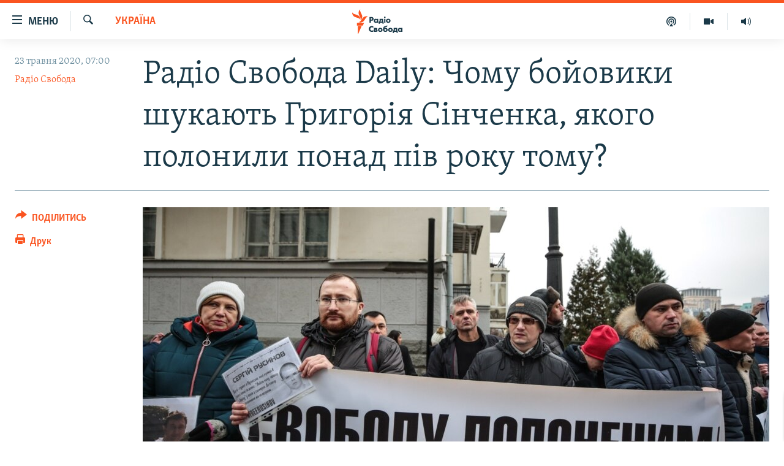

--- FILE ---
content_type: text/html; charset=utf-8
request_url: https://www.radiosvoboda.org/a/30629432.html
body_size: 25759
content:

<!DOCTYPE html>
<html lang="uk" dir="ltr" class="no-js">
<head>
<link href="/Content/responsive/RFE/uk-UA/RFE-uk-UA.css?&amp;av=0.0.0.0&amp;cb=370" rel="stylesheet"/>
<script src="https://tags.radiosvoboda.org/rferl-pangea/prod/utag.sync.js"></script> <script type='text/javascript' src='https://www.youtube.com/iframe_api' async></script>
<link rel="manifest" href="/manifest.json">
<script type="text/javascript">
//a general 'js' detection, must be on top level in <head>, due to CSS performance
document.documentElement.className = "js";
var cacheBuster = "370";
var appBaseUrl = "/";
var imgEnhancerBreakpoints = [0, 144, 256, 408, 650, 1023, 1597];
var isLoggingEnabled = false;
var isPreviewPage = false;
var isLivePreviewPage = false;
if (!isPreviewPage) {
window.RFE = window.RFE || {};
window.RFE.cacheEnabledByParam = window.location.href.indexOf('nocache=1') === -1;
const url = new URL(window.location.href);
const params = new URLSearchParams(url.search);
// Remove the 'nocache' parameter
params.delete('nocache');
// Update the URL without the 'nocache' parameter
url.search = params.toString();
window.history.replaceState(null, '', url.toString());
} else {
window.addEventListener('load', function() {
const links = window.document.links;
for (let i = 0; i < links.length; i++) {
links[i].href = '#';
links[i].target = '_self';
}
})
}
var pwaEnabled = true;
var swCacheDisabled;
</script>
<meta charset="utf-8" />
<title>Радіо Свобода Daily: Чому бойовики шукають Григорія Сінченка, якого полонили понад пів року тому?</title>
<meta name="description" content="Садна, синці та опіки. Так на відео, що його опублікували бойовики, виглядає 29-річний мешканець Донецька" />
<meta name="keywords" content="Україна, Важливе на Свободі, Радіо Свобода Weekly, Коронавірус, війна, карантин, covid 19, ПЛР-тести, послаблення карантину, Григорій Сінченко, Інститут молекулярної біології НАН України, Інститут молекулярної біології, днр, моз, коронавірус" />
<meta name="viewport" content="width=device-width, initial-scale=1.0" />
<meta http-equiv="X-UA-Compatible" content="IE=edge" />
<meta name="robots" content="max-image-preview:large"><meta name="p:domain_verify" content="0988ef964c8a209fb93ebd87cfb96d87"/>
<meta name="msvalidate.01" content="06EF19F813911814478D52A8EAF58195" />
<meta name="google-site-verification" content="ot2jsPsN4ShTuDC81rL4R8sgmyIiD9Q-MYij280acbg" />
<meta property="fb:pages" content="359429071842" />
<meta name="yandex-verification" content="d4b894ae216c6ff4" />
<link href="https://www.radiosvoboda.org/a/30629432.html" rel="canonical" />
<meta name="apple-mobile-web-app-title" content="Радіо Свобода" />
<meta name="apple-mobile-web-app-status-bar-style" content="black" />
<meta name="apple-itunes-app" content="app-id=1561595320, app-argument=//30629432.ltr" />
<meta content="Радіо Свобода Daily: Чому бойовики шукають Григорія Сінченка, якого полонили понад пів року тому?" property="og:title" />
<meta content="Садна, синці та опіки. Так на відео, що його опублікували бойовики, виглядає 29-річний мешканець Донецька" property="og:description" />
<meta content="article" property="og:type" />
<meta content="https://www.radiosvoboda.org/a/30629432.html" property="og:url" />
<meta content="Радіо Свобода" property="og:site_name" />
<meta content="https://www.facebook.com/radiosvoboda.org" property="article:publisher" />
<meta content="https://gdb.rferl.org/522f0104-481d-43fe-bbba-552c81246ba4_w1200_h630.jpg" property="og:image" />
<meta content="1200" property="og:image:width" />
<meta content="630" property="og:image:height" />
<meta content="212346855610042" property="fb:app_id" />
<meta content="Радіо Свобода" name="Author" />
<meta content="summary_large_image" name="twitter:card" />
<meta content="@radiosvoboda" name="twitter:site" />
<meta content="https://gdb.rferl.org/522f0104-481d-43fe-bbba-552c81246ba4_w1200_h630.jpg" name="twitter:image" />
<meta content="Радіо Свобода Daily: Чому бойовики шукають Григорія Сінченка, якого полонили понад пів року тому?" name="twitter:title" />
<meta content="Садна, синці та опіки. Так на відео, що його опублікували бойовики, виглядає 29-річний мешканець Донецька" name="twitter:description" />
<link rel="amphtml" href="https://www.radiosvoboda.org/amp/30629432.html" />
<script type="application/ld+json">{"articleSection":"Україна","isAccessibleForFree":true,"headline":"Радіо Свобода Daily: Чому бойовики шукають Григорія Сінченка, якого полонили понад пів року тому?","inLanguage":"uk-UA","keywords":"Україна, Важливе на Свободі, Радіо Свобода Weekly, Коронавірус, війна, карантин, covid 19, ПЛР-тести, послаблення карантину, Григорій Сінченко, Інститут молекулярної біології НАН України, Інститут молекулярної біології, днр, моз, коронавірус","author":{"@type":"Person","url":"https://www.radiosvoboda.org/author/радіо-свобода/bqupr","description":"","image":{"@type":"ImageObject","url":"https://gdb.rferl.org/4e8acf48-5b42-4c4f-b264-b08ee6e89101.png"},"name":"Радіо Свобода"},"datePublished":"2020-05-23 04:00:53Z","dateModified":"2020-05-23 04:00:53Z","publisher":{"logo":{"width":512,"height":220,"@type":"ImageObject","url":"https://www.radiosvoboda.org/Content/responsive/RFE/uk-UA/img/logo.png"},"@type":"NewsMediaOrganization","url":"https://www.radiosvoboda.org","sameAs":["https://www.facebook.com/radiosvoboda.org","https://twitter.com/radiosvoboda","https://www.youtube.com/channel/UC7qnYpVcuFbURi3E2E6_f6Q","https://www.instagram.com/radio.svoboda/","https://telegram.me/svoboda_radio"],"name":"Радіо Свобода","alternateName":"Радіо Свобода Україна"},"@context":"https://schema.org","@type":"NewsArticle","mainEntityOfPage":"https://www.radiosvoboda.org/a/30629432.html","url":"https://www.radiosvoboda.org/a/30629432.html","description":"Садна, синці та опіки. Так на відео, що його опублікували бойовики, виглядає 29-річний мешканець Донецька","image":{"width":1080,"height":608,"@type":"ImageObject","url":"https://gdb.rferl.org/522f0104-481d-43fe-bbba-552c81246ba4_w1080_h608.jpg"},"name":"Радіо Свобода Daily: Чому бойовики шукають Григорія Сінченка, якого полонили понад пів року тому?"}</script>
<script src="/Scripts/responsive/infographics.b?v=dVbZ-Cza7s4UoO3BqYSZdbxQZVF4BOLP5EfYDs4kqEo1&amp;av=0.0.0.0&amp;cb=370"></script>
<script src="/Scripts/responsive/loader.b?v=Q26XNwrL6vJYKjqFQRDnx01Lk2pi1mRsuLEaVKMsvpA1&amp;av=0.0.0.0&amp;cb=370"></script>
<link rel="icon" type="image/svg+xml" href="/Content/responsive/RFE/img/webApp/favicon.svg" />
<link rel="alternate icon" href="/Content/responsive/RFE/img/webApp/favicon.ico" />
<link rel="mask-icon" color="#ea6903" href="/Content/responsive/RFE/img/webApp/favicon_safari.svg" />
<link rel="apple-touch-icon" sizes="152x152" href="/Content/responsive/RFE/img/webApp/ico-152x152.png" />
<link rel="apple-touch-icon" sizes="144x144" href="/Content/responsive/RFE/img/webApp/ico-144x144.png" />
<link rel="apple-touch-icon" sizes="114x114" href="/Content/responsive/RFE/img/webApp/ico-114x114.png" />
<link rel="apple-touch-icon" sizes="72x72" href="/Content/responsive/RFE/img/webApp/ico-72x72.png" />
<link rel="apple-touch-icon-precomposed" href="/Content/responsive/RFE/img/webApp/ico-57x57.png" />
<link rel="icon" sizes="192x192" href="/Content/responsive/RFE/img/webApp/ico-192x192.png" />
<link rel="icon" sizes="128x128" href="/Content/responsive/RFE/img/webApp/ico-128x128.png" />
<meta name="msapplication-TileColor" content="#ffffff" />
<meta name="msapplication-TileImage" content="/Content/responsive/RFE/img/webApp/ico-144x144.png" />
<link rel="preload" href="/Content/responsive/fonts/Skolar-Lt_Cyrl_v2.4.woff" type="font/woff" as="font" crossorigin="anonymous" />
<link rel="alternate" type="application/rss+xml" title="RFE/RL - Top Stories [RSS]" href="/api/" />
<link rel="sitemap" type="application/rss+xml" href="/sitemap.xml" />
</head>
<body class=" nav-no-loaded cc_theme pg-article print-lay-article js-category-to-nav nojs-images ">
<script type="text/javascript" >
var analyticsData = {url:"https://www.radiosvoboda.org/a/30629432.html",property_id:"421",article_uid:"30629432",page_title:"Радіо Свобода Daily: Чому бойовики шукають Григорія Сінченка, якого полонили понад пів року тому?",page_type:"article",content_type:"article",subcontent_type:"article",last_modified:"2020-05-23 04:00:53Z",pub_datetime:"2020-05-23 04:00:53Z",pub_year:"2020",pub_month:"05",pub_day:"23",pub_hour:"04",pub_weekday:"Saturday",section:"україна",english_section:"ukraine-zone",byline:"Радіо Свобода",categories:"ukraine-zone,important-zone,radio-svoboda-daily-zone,coronavirus",tags:"війна;карантин;covid 19;плр-тести;послаблення карантину;григорій сінченко;інститут молекулярної біології нан україни;інститут молекулярної біології;днр; моз;коронавірус",domain:"www.radiosvoboda.org",language:"Ukrainian",language_service:"RFERL Ukrainian",platform:"web",copied:"no",copied_article:"",copied_title:"",runs_js:"Yes",cms_release:"8.44.0.0.370",enviro_type:"prod",slug:"",entity:"RFE",short_language_service:"UKR",platform_short:"W",page_name:"Радіо Свобода Daily: Чому бойовики шукають Григорія Сінченка, якого полонили понад пів року тому?"};
</script>
<noscript><iframe src="https://www.googletagmanager.com/ns.html?id=GTM-WXZBPZ" height="0" width="0" style="display:none;visibility:hidden"></iframe></noscript><script type="text/javascript" data-cookiecategory="analytics">
var gtmEventObject = Object.assign({}, analyticsData, {event: 'page_meta_ready'});window.dataLayer = window.dataLayer || [];window.dataLayer.push(gtmEventObject);
if (top.location === self.location) { //if not inside of an IFrame
var renderGtm = "true";
if (renderGtm === "true") {
(function(w,d,s,l,i){w[l]=w[l]||[];w[l].push({'gtm.start':new Date().getTime(),event:'gtm.js'});var f=d.getElementsByTagName(s)[0],j=d.createElement(s),dl=l!='dataLayer'?'&l='+l:'';j.async=true;j.src='//www.googletagmanager.com/gtm.js?id='+i+dl;f.parentNode.insertBefore(j,f);})(window,document,'script','dataLayer','GTM-WXZBPZ');
}
}
</script>
<!--Analytics tag js version start-->
<script type="text/javascript" data-cookiecategory="analytics">
var utag_data = Object.assign({}, analyticsData, {});
if(typeof(TealiumTagFrom)==='function' && typeof(TealiumTagSearchKeyword)==='function') {
var utag_from=TealiumTagFrom();var utag_searchKeyword=TealiumTagSearchKeyword();
if(utag_searchKeyword!=null && utag_searchKeyword!=='' && utag_data["search_keyword"]==null) utag_data["search_keyword"]=utag_searchKeyword;if(utag_from!=null && utag_from!=='') utag_data["from"]=TealiumTagFrom();}
if(window.top!== window.self&&utag_data.page_type==="snippet"){utag_data.page_type = 'iframe';}
try{if(window.top!==window.self&&window.self.location.hostname===window.top.location.hostname){utag_data.platform = 'self-embed';utag_data.platform_short = 'se';}}catch(e){if(window.top!==window.self&&window.self.location.search.includes("platformType=self-embed")){utag_data.platform = 'cross-promo';utag_data.platform_short = 'cp';}}
(function(a,b,c,d){ a="https://tags.radiosvoboda.org/rferl-pangea/prod/utag.js"; b=document;c="script";d=b.createElement(c);d.src=a;d.type="text/java"+c;d.async=true; a=b.getElementsByTagName(c)[0];a.parentNode.insertBefore(d,a); })();
</script>
<!--Analytics tag js version end-->
<!-- Analytics tag management NoScript -->
<noscript>
<img style="position: absolute; border: none;" src="https://ssc.radiosvoboda.org/b/ss/bbgprod,bbgentityrferl/1/G.4--NS/1687268360?pageName=rfe%3aukr%3aw%3aarticle%3a%d0%a0%d0%b0%d0%b4%d1%96%d0%be%20%d0%a1%d0%b2%d0%be%d0%b1%d0%be%d0%b4%d0%b0%20daily%3a%20%d0%a7%d0%be%d0%bc%d1%83%20%d0%b1%d0%be%d0%b9%d0%be%d0%b2%d0%b8%d0%ba%d0%b8%20%d1%88%d1%83%d0%ba%d0%b0%d1%8e%d1%82%d1%8c%20%d0%93%d1%80%d0%b8%d0%b3%d0%be%d1%80%d1%96%d1%8f%20%d0%a1%d1%96%d0%bd%d1%87%d0%b5%d0%bd%d0%ba%d0%b0%2c%20%d1%8f%d0%ba%d0%be%d0%b3%d0%be%20%d0%bf%d0%be%d0%bb%d0%be%d0%bd%d0%b8%d0%bb%d0%b8%20%d0%bf%d0%be%d0%bd%d0%b0%d0%b4%20%d0%bf%d1%96%d0%b2%20%d1%80%d0%be%d0%ba%d1%83%20%d1%82%d0%be%d0%bc%d1%83%3f&amp;c6=%d0%a0%d0%b0%d0%b4%d1%96%d0%be%20%d0%a1%d0%b2%d0%be%d0%b1%d0%be%d0%b4%d0%b0%20daily%3a%20%d0%a7%d0%be%d0%bc%d1%83%20%d0%b1%d0%be%d0%b9%d0%be%d0%b2%d0%b8%d0%ba%d0%b8%20%d1%88%d1%83%d0%ba%d0%b0%d1%8e%d1%82%d1%8c%20%d0%93%d1%80%d0%b8%d0%b3%d0%be%d1%80%d1%96%d1%8f%20%d0%a1%d1%96%d0%bd%d1%87%d0%b5%d0%bd%d0%ba%d0%b0%2c%20%d1%8f%d0%ba%d0%be%d0%b3%d0%be%20%d0%bf%d0%be%d0%bb%d0%be%d0%bd%d0%b8%d0%bb%d0%b8%20%d0%bf%d0%be%d0%bd%d0%b0%d0%b4%20%d0%bf%d1%96%d0%b2%20%d1%80%d0%be%d0%ba%d1%83%20%d1%82%d0%be%d0%bc%d1%83%3f&amp;v36=8.44.0.0.370&amp;v6=D=c6&amp;g=https%3a%2f%2fwww.radiosvoboda.org%2fa%2f30629432.html&amp;c1=D=g&amp;v1=D=g&amp;events=event1,event52&amp;c16=rferl%20ukrainian&amp;v16=D=c16&amp;c5=ukraine-zone&amp;v5=D=c5&amp;ch=%d0%a3%d0%ba%d1%80%d0%b0%d1%97%d0%bd%d0%b0&amp;c15=ukrainian&amp;v15=D=c15&amp;c4=article&amp;v4=D=c4&amp;c14=30629432&amp;v14=D=c14&amp;v20=no&amp;c17=web&amp;v17=D=c17&amp;mcorgid=518abc7455e462b97f000101%40adobeorg&amp;server=www.radiosvoboda.org&amp;pageType=D=c4&amp;ns=bbg&amp;v29=D=server&amp;v25=rfe&amp;v30=421&amp;v105=D=User-Agent " alt="analytics" width="1" height="1" /></noscript>
<!-- End of Analytics tag management NoScript -->
<!--*** Accessibility links - For ScreenReaders only ***-->
<section>
<div class="sr-only">
<h2>Доступність посилання</h2>
<ul>
<li><a href="#content" data-disable-smooth-scroll="1">Перейти до основного матеріалу</a></li>
<li><a href="#navigation" data-disable-smooth-scroll="1">Перейти до основної навігації</a></li>
<li><a href="#txtHeaderSearch" data-disable-smooth-scroll="1">Перейти до пошуку</a></li>
</ul>
</div>
</section>
<div dir="ltr">
<div id="page">
<aside>
<div class="c-lightbox overlay-modal">
<div class="c-lightbox__intro">
<h2 class="c-lightbox__intro-title"></h2>
<button class="btn btn--rounded c-lightbox__btn c-lightbox__intro-next" title="Вперед">
<span class="ico ico--rounded ico-chevron-forward"></span>
<span class="sr-only">Вперед</span>
</button>
</div>
<div class="c-lightbox__nav">
<button class="btn btn--rounded c-lightbox__btn c-lightbox__btn--close" title="Закрити">
<span class="ico ico--rounded ico-close"></span>
<span class="sr-only">Закрити</span>
</button>
<button class="btn btn--rounded c-lightbox__btn c-lightbox__btn--prev" title="Назад">
<span class="ico ico--rounded ico-chevron-backward"></span>
<span class="sr-only">Назад</span>
</button>
<button class="btn btn--rounded c-lightbox__btn c-lightbox__btn--next" title="Вперед">
<span class="ico ico--rounded ico-chevron-forward"></span>
<span class="sr-only">Вперед</span>
</button>
</div>
<div class="c-lightbox__content-wrap">
<figure class="c-lightbox__content">
<span class="c-spinner c-spinner--lightbox">
<img src="/Content/responsive/img/player-spinner.png"
alt="Будь ласка, зачекайте"
title="Будь ласка, зачекайте" />
</span>
<div class="c-lightbox__img">
<div class="thumb">
<img src="" alt="" />
</div>
</div>
<figcaption>
<div class="c-lightbox__info c-lightbox__info--foot">
<span class="c-lightbox__counter"></span>
<span class="caption c-lightbox__caption"></span>
</div>
</figcaption>
</figure>
</div>
<div class="hidden">
<div class="content-advisory__box content-advisory__box--lightbox">
<span class="content-advisory__box-text">Зображення містить чутливий вміст, який деякі люди можуть вважати образливим або тривожним.</span>
<button class="btn btn--transparent content-advisory__box-btn m-t-md" value="text" type="button">
<span class="btn__text">
Натисніть, щоб побачити
</span>
</button>
</div>
</div>
</div>
<div class="print-dialogue">
<div class="container">
<h3 class="print-dialogue__title section-head">Опції друку:</h3>
<div class="print-dialogue__opts">
<ul class="print-dialogue__opt-group">
<li class="form__group form__group--checkbox">
<input class="form__check " id="checkboxImages" name="checkboxImages" type="checkbox" checked="checked" />
<label for="checkboxImages" class="form__label m-t-md">Зображення</label>
</li>
<li class="form__group form__group--checkbox">
<input class="form__check " id="checkboxMultimedia" name="checkboxMultimedia" type="checkbox" checked="checked" />
<label for="checkboxMultimedia" class="form__label m-t-md">Мультимедіа</label>
</li>
</ul>
<ul class="print-dialogue__opt-group">
<li class="form__group form__group--checkbox">
<input class="form__check " id="checkboxEmbedded" name="checkboxEmbedded" type="checkbox" checked="checked" />
<label for="checkboxEmbedded" class="form__label m-t-md">Вкладений контент</label>
</li>
<li class="hidden">
<input class="form__check " id="checkboxComments" name="checkboxComments" type="checkbox" />
<label for="checkboxComments" class="form__label m-t-md">Коментарі</label>
</li>
</ul>
</div>
<div class="print-dialogue__buttons">
<button class="btn btn--secondary close-button" type="button" title="Скасувати">
<span class="btn__text ">Скасувати</span>
</button>
<button class="btn btn-cust-print m-l-sm" type="button" title="Друк">
<span class="btn__text ">Друк</span>
</button>
</div>
</div>
</div>
<div class="ctc-message pos-fix">
<div class="ctc-message__inner">Посилання скопійовано</div>
</div>
</aside>
<div class="hdr-20 hdr-20--big">
<div class="hdr-20__inner">
<div class="hdr-20__max pos-rel">
<div class="hdr-20__side hdr-20__side--primary d-flex">
<label data-for="main-menu-ctrl" data-switcher-trigger="true" data-switch-target="main-menu-ctrl" class="burger hdr-trigger pos-rel trans-trigger" data-trans-evt="click" data-trans-id="menu">
<span class="ico ico-close hdr-trigger__ico hdr-trigger__ico--close burger__ico burger__ico--close"></span>
<span class="ico ico-menu hdr-trigger__ico hdr-trigger__ico--open burger__ico burger__ico--open"></span>
<span class="burger__label">Меню</span>
</label>
<div class="menu-pnl pos-fix trans-target" data-switch-target="main-menu-ctrl" data-trans-id="menu">
<div class="menu-pnl__inner">
<nav class="main-nav menu-pnl__item menu-pnl__item--first">
<ul class="main-nav__list accordeon" data-analytics-tales="false" data-promo-name="link" data-location-name="nav,secnav">
<li class="main-nav__item">
<a class="main-nav__item-name main-nav__item-name--link" href="/radio-svoboda-70" title="РАДІО СВОБОДА – 70 РОКІВ" data-item-name="radio-svoboda-70" >РАДІО СВОБОДА – 70 РОКІВ</a>
</li>
<li class="main-nav__item">
<a class="main-nav__item-name main-nav__item-name--link" href="https://www.radiosvoboda.org/p/4399.html" title="ВСЕ ЗА ДОБУ" >ВСЕ ЗА ДОБУ</a>
</li>
<li class="main-nav__item accordeon__item" data-switch-target="menu-item-1479">
<label class="main-nav__item-name main-nav__item-name--label accordeon__control-label" data-switcher-trigger="true" data-for="menu-item-1479">
СТАТТІ
<span class="ico ico-chevron-down main-nav__chev"></span>
</label>
<div class="main-nav__sub-list">
<a class="main-nav__item-name main-nav__item-name--link main-nav__item-name--sub" href="/z/633" title="ПОЛІТИКА" data-item-name="politics-zone" >ПОЛІТИКА</a>
<a class="main-nav__item-name main-nav__item-name--link main-nav__item-name--sub" href="/z/986" title="ЕКОНОМІКА" data-item-name="economy-zone" >ЕКОНОМІКА</a>
<a class="main-nav__item-name main-nav__item-name--link main-nav__item-name--sub" href="/z/636" title="СУСПІЛЬСТВО" data-item-name="society-zone" >СУСПІЛЬСТВО</a>
<a class="main-nav__item-name main-nav__item-name--link main-nav__item-name--sub" href="/z/635" title="КУЛЬТУРА" data-item-name="culture-zone" >КУЛЬТУРА</a>
<a class="main-nav__item-name main-nav__item-name--link main-nav__item-name--sub" href="/p/7440.html" title="СПОРТ" data-item-name="sport" >СПОРТ</a>
<a class="main-nav__item-name main-nav__item-name--link main-nav__item-name--sub" href="/z/631" title="УКРАЇНА" data-item-name="ukraine-zone" >УКРАЇНА</a>
<a class="main-nav__item-name main-nav__item-name--link main-nav__item-name--sub" href="/z/632" title="СВІТ" data-item-name="world-zone" >СВІТ</a>
</div>
</li>
<li class="main-nav__item">
<a class="main-nav__item-name main-nav__item-name--link" href="/z/16697" title="ВІЙНА" data-item-name="war-in-ukraine-zone" >ВІЙНА</a>
</li>
<li class="main-nav__item">
<a class="main-nav__item-name main-nav__item-name--link" href="/z/22763" title="РОСІЙСЬКА &#171;ФІЛЬТРАЦІЯ&#187;" data-item-name="filtrationcamps" >РОСІЙСЬКА &#171;ФІЛЬТРАЦІЯ&#187;</a>
</li>
<li class="main-nav__item">
<a class="main-nav__item-name main-nav__item-name--link" href="/donbassrealii" title="ДОНБАС.РЕАЛІЇ" data-item-name="donbassrealii" >ДОНБАС.РЕАЛІЇ</a>
</li>
<li class="main-nav__item">
<a class="main-nav__item-name main-nav__item-name--link" href="https://ru.krymr.com/" title="КРИМ.РЕАЛІЇ" target="_blank" rel="noopener">КРИМ.РЕАЛІЇ</a>
</li>
<li class="main-nav__item">
<a class="main-nav__item-name main-nav__item-name--link" href="/ty-iak" title="ТИ ЯК?" data-item-name="ty-iak" >ТИ ЯК?</a>
</li>
<li class="main-nav__item">
<a class="main-nav__item-name main-nav__item-name--link" href="/skhemy" title="СХЕМИ" data-item-name="shemy-section" >СХЕМИ</a>
</li>
<li class="main-nav__item">
<a class="main-nav__item-name main-nav__item-name--link" href="/p/10011.html" title="ПРИАЗОВ’Я" data-item-name="Azov Region" >ПРИАЗОВ’Я</a>
</li>
<li class="main-nav__item">
<a class="main-nav__item-name main-nav__item-name--link" href="/china" title="КИТАЙ.ВИКЛИКИ" data-item-name="china-zone" >КИТАЙ.ВИКЛИКИ</a>
</li>
<li class="main-nav__item">
<a class="main-nav__item-name main-nav__item-name--link" href="/p/5390.html" title="МУЛЬТИМЕДІА" data-item-name="videos-section" >МУЛЬТИМЕДІА</a>
</li>
<li class="main-nav__item">
<a class="main-nav__item-name main-nav__item-name--link" href="/photo" title="ФОТО" data-item-name="photo-radiosvoboda" >ФОТО</a>
</li>
<li class="main-nav__item">
<a class="main-nav__item-name main-nav__item-name--link" href="/special-projects" title="СПЕЦПРОЄКТИ" data-item-name="Special projects" >СПЕЦПРОЄКТИ</a>
</li>
<li class="main-nav__item">
<a class="main-nav__item-name main-nav__item-name--link" href="https://www.radiosvoboda.org/p/podcast-radiosvoboda.html" title="ПОДКАСТИ" >ПОДКАСТИ</a>
</li>
</ul>
</nav>
<div class="menu-pnl__item">
<h5 class="menu-pnl__sub-head">Крим Реалії</h5>
<a href="https://ru.krymr.com" class="menu-pnl__item-link" title="РУС">РУС</a>
<a href="https://ua.krymr.com" class="menu-pnl__item-link" title="УКР">УКР</a>
<a href="https://ktat.krymr.com" class="menu-pnl__item-link" title="КТАТ">КТАТ</a>
</div>
<div class="menu-pnl__item menu-pnl__item--social">
<h5 class="menu-pnl__sub-head">ДОЛУЧАЙСЯ!</h5>
<a href="https://www.facebook.com/radiosvoboda.org" title="Стежте за нами на Facebook" data-analytics-text="follow_on_facebook" class="btn btn--rounded btn--social-inverted menu-pnl__btn js-social-btn btn-facebook" target="_blank" rel="noopener">
<span class="ico ico-facebook-alt ico--rounded"></span>
</a>
<a href="https://twitter.com/radiosvoboda" title="Стежте за нами у Twitter" data-analytics-text="follow_on_twitter" class="btn btn--rounded btn--social-inverted menu-pnl__btn js-social-btn btn-twitter" target="_blank" rel="noopener">
<span class="ico ico-twitter ico--rounded"></span>
</a>
<a href="https://www.youtube.com/channel/UC7qnYpVcuFbURi3E2E6_f6Q" title="Стежте за нами на Youtube" data-analytics-text="follow_on_youtube" class="btn btn--rounded btn--social-inverted menu-pnl__btn js-social-btn btn-youtube" target="_blank" rel="noopener">
<span class="ico ico-youtube ico--rounded"></span>
</a>
<a href="https://news.google.com/publications/CAAqBwgKMLKCjQsw1ZeeAw" title="Радіо Свобода на Google News" data-analytics-text="follow_on_google_news" class="btn btn--rounded btn--social-inverted menu-pnl__btn js-social-btn btn-g-news" target="_blank" rel="noopener">
<span class="ico ico-google-news ico--rounded"></span>
</a>
<a href="https://www.instagram.com/radio.svoboda/" title="Follow us on Instagram" data-analytics-text="follow_on_instagram" class="btn btn--rounded btn--social-inverted menu-pnl__btn js-social-btn btn-instagram" target="_blank" rel="noopener">
<span class="ico ico-instagram ico--rounded"></span>
</a>
<a href="https://telegram.me/svoboda_radio" title="Стежте за нами у Telegram " data-analytics-text="follow_on_telegram" class="btn btn--rounded btn--social-inverted menu-pnl__btn js-social-btn btn-telegram" target="_blank" rel="noopener">
<span class="ico ico-telegram ico--rounded"></span>
</a>
</div>
<div class="menu-pnl__item">
<a href="/navigation/allsites" class="menu-pnl__item-link">
<span class="ico ico-languages "></span>
Усі сайти RFE/RL
</a>
</div>
</div>
</div>
<label data-for="top-search-ctrl" data-switcher-trigger="true" data-switch-target="top-search-ctrl" class="top-srch-trigger hdr-trigger">
<span class="ico ico-close hdr-trigger__ico hdr-trigger__ico--close top-srch-trigger__ico top-srch-trigger__ico--close"></span>
<span class="ico ico-search hdr-trigger__ico hdr-trigger__ico--open top-srch-trigger__ico top-srch-trigger__ico--open"></span>
</label>
<div class="srch-top srch-top--in-header" data-switch-target="top-search-ctrl">
<div class="container">
<form action="/s" class="srch-top__form srch-top__form--in-header" id="form-topSearchHeader" method="get" role="search"><label for="txtHeaderSearch" class="sr-only">Шукати</label>
<input type="text" id="txtHeaderSearch" name="k" placeholder="пошук за словом..." accesskey="s" value="" class="srch-top__input analyticstag-event" onkeydown="if (event.keyCode === 13) { FireAnalyticsTagEventOnSearch('search', $dom.get('#txtHeaderSearch')[0].value) }" />
<button title="Шукати" type="submit" class="btn btn--top-srch analyticstag-event" onclick="FireAnalyticsTagEventOnSearch('search', $dom.get('#txtHeaderSearch')[0].value) ">
<span class="ico ico-search"></span>
</button></form>
</div>
</div>
<a href="/" class="main-logo-link">
<img src="/Content/responsive/RFE/uk-UA/img/logo-compact.svg" class="main-logo main-logo--comp" alt="site logo">
<img src="/Content/responsive/RFE/uk-UA/img/logo.svg" class="main-logo main-logo--big" alt="site logo">
</a>
</div>
<div class="hdr-20__side hdr-20__side--secondary d-flex">
<a href="/schedule/radio/86#live-now" title="Радio" class="hdr-20__secondary-item" data-item-name="audio">
<span class="ico ico-audio hdr-20__secondary-icon"></span>
</a>
<a href="/p/5390.html" title="Мультимедiа" class="hdr-20__secondary-item" data-item-name="video">
<span class="ico ico-video hdr-20__secondary-icon"></span>
</a>
<a href="/p/podcast-radiosvoboda.html" title="Подкасти" class="hdr-20__secondary-item" data-item-name="podcast">
<span class="ico ico-podcast hdr-20__secondary-icon"></span>
</a>
<a href="/s" title="Шукати" class="hdr-20__secondary-item hdr-20__secondary-item--search" data-item-name="search">
<span class="ico ico-search hdr-20__secondary-icon hdr-20__secondary-icon--search"></span>
</a>
<div class="srch-bottom">
<form action="/s" class="srch-bottom__form d-flex" id="form-bottomSearch" method="get" role="search"><label for="txtSearch" class="sr-only">Шукати</label>
<input type="search" id="txtSearch" name="k" placeholder="пошук за словом..." accesskey="s" value="" class="srch-bottom__input analyticstag-event" onkeydown="if (event.keyCode === 13) { FireAnalyticsTagEventOnSearch('search', $dom.get('#txtSearch')[0].value) }" />
<button title="Шукати" type="submit" class="btn btn--bottom-srch analyticstag-event" onclick="FireAnalyticsTagEventOnSearch('search', $dom.get('#txtSearch')[0].value) ">
<span class="ico ico-search"></span>
</button></form>
</div>
</div>
<img src="/Content/responsive/RFE/uk-UA/img/logo-print.gif" class="logo-print" alt="site logo">
<img src="/Content/responsive/RFE/uk-UA/img/logo-print_color.png" class="logo-print logo-print--color" alt="site logo">
</div>
</div>
</div>
<script>
if (document.body.className.indexOf('pg-home') > -1) {
var nav2In = document.querySelector('.hdr-20__inner');
var nav2Sec = document.querySelector('.hdr-20__side--secondary');
var secStyle = window.getComputedStyle(nav2Sec);
if (nav2In && window.pageYOffset < 150 && secStyle['position'] !== 'fixed') {
nav2In.classList.add('hdr-20__inner--big')
}
}
</script>
<div class="c-hlights c-hlights--breaking c-hlights--no-item" data-hlight-display="mobile,desktop">
<div class="c-hlights__wrap container p-0">
<div class="c-hlights__nav">
<a role="button" href="#" title="Назад">
<span class="ico ico-chevron-backward m-0"></span>
<span class="sr-only">Назад</span>
</a>
<a role="button" href="#" title="Вперед">
<span class="ico ico-chevron-forward m-0"></span>
<span class="sr-only">Вперед</span>
</a>
</div>
<span class="c-hlights__label">
<span class="">ВАЖЛИВО</span>
<span class="switcher-trigger">
<label data-for="more-less-1" data-switcher-trigger="true" class="switcher-trigger__label switcher-trigger__label--more p-b-0" title="БІЛЬШЕ">
<span class="ico ico-chevron-down"></span>
</label>
<label data-for="more-less-1" data-switcher-trigger="true" class="switcher-trigger__label switcher-trigger__label--less p-b-0" title="МЕНШЕ">
<span class="ico ico-chevron-up"></span>
</label>
</span>
</span>
<ul class="c-hlights__items switcher-target" data-switch-target="more-less-1">
</ul>
</div>
</div> <div id="content">
<main class="container">
<div class="hdr-container">
<div class="row">
<div class="col-category col-xs-12 col-md-2 pull-left"> <div class="category js-category">
<a class="" href="/z/631">Україна</a> </div>
</div><div class="col-title col-xs-12 col-md-10 pull-right"> <h1 class="title pg-title">
Радіо Свобода Daily: Чому бойовики шукають Григорія Сінченка, якого полонили понад пів року тому?
</h1>
</div><div class="col-publishing-details col-xs-12 col-sm-12 col-md-2 pull-left"> <div class="publishing-details ">
<div class="published">
<span class="date" >
<time pubdate="pubdate" datetime="2020-05-23T07:00:53+02:00">
23 травня 2020, 07:00
</time>
</span>
</div>
<div class="links">
<ul class="links__list links__list--column">
<li class="links__item">
<a class="links__item-link" href="/author/радіо-свобода/bqupr" title="Радіо Свобода">Радіо Свобода</a>
</li>
</ul>
</div>
</div>
</div><div class="col-lg-12 separator"> <div class="separator">
<hr class="title-line" />
</div>
</div><div class="col-multimedia col-xs-12 col-md-10 pull-right"> <div class="cover-media">
<figure class="media-image js-media-expand">
<div class="img-wrap">
<div class="thumb thumb16_9">
<img src="https://gdb.rferl.org/522f0104-481d-43fe-bbba-552c81246ba4_w250_r1_s.jpg" alt="Акція підтримки полонених в ОРДЛО &#171;Україна своїх не кидає!&#187;. Київ, 16 січня 2020 року" />
</div>
</div>
<figcaption>
<span class="caption">Акція підтримки полонених в ОРДЛО &#171;Україна своїх не кидає!&#187;. Київ, 16 січня 2020 року</span>
</figcaption>
</figure>
</div>
</div><div class="col-xs-12 col-md-2 pull-left article-share pos-rel"> <div class="share--box">
<div class="sticky-share-container" style="display:none">
<div class="container">
<a href="https://www.radiosvoboda.org" id="logo-sticky-share">&nbsp;</a>
<div class="pg-title pg-title--sticky-share">
Радіо Свобода Daily: Чому бойовики шукають Григорія Сінченка, якого полонили понад пів року тому?
</div>
<div class="sticked-nav-actions">
<!--This part is for sticky navigation display-->
<p class="buttons link-content-sharing p-0 ">
<button class="btn btn--link btn-content-sharing p-t-0 " id="btnContentSharing" value="text" role="Button" type="" title="поділитися в інших соцмережах">
<span class="ico ico-share ico--l"></span>
<span class="btn__text ">
ПОДІЛИТИСЬ
</span>
</button>
</p>
<aside class="content-sharing js-content-sharing js-content-sharing--apply-sticky content-sharing--sticky"
role="complementary"
data-share-url="https://www.radiosvoboda.org/a/30629432.html" data-share-title="Радіо Свобода Daily: Чому бойовики шукають Григорія Сінченка, якого полонили понад пів року тому?" data-share-text="Садна, синці та опіки. Так на відео, що його опублікували бойовики, виглядає 29-річний мешканець Донецька">
<div class="content-sharing__popover">
<h6 class="content-sharing__title">ПОДІЛИТИСЬ</h6>
<button href="#close" id="btnCloseSharing" class="btn btn--text-like content-sharing__close-btn">
<span class="ico ico-close ico--l"></span>
</button>
<ul class="content-sharing__list">
<li class="content-sharing__item">
<div class="ctc ">
<input type="text" class="ctc__input" readonly="readonly">
<a href="" js-href="https://www.radiosvoboda.org/a/30629432.html" class="content-sharing__link ctc__button">
<span class="ico ico-copy-link ico--rounded ico--s"></span>
<span class="content-sharing__link-text">скопіювати</span>
</a>
</div>
</li>
<li class="content-sharing__item">
<a href="https://facebook.com/sharer.php?u=https%3a%2f%2fwww.radiosvoboda.org%2fa%2f30629432.html"
data-analytics-text="share_on_facebook"
title="Facebook" target="_blank"
class="content-sharing__link js-social-btn">
<span class="ico ico-facebook ico--rounded ico--s"></span>
<span class="content-sharing__link-text">Facebook</span>
</a>
</li>
<li class="content-sharing__item">
<a href="https://twitter.com/share?url=https%3a%2f%2fwww.radiosvoboda.org%2fa%2f30629432.html&amp;text=%d0%a0%d0%b0%d0%b4%d1%96%d0%be+%d0%a1%d0%b2%d0%be%d0%b1%d0%be%d0%b4%d0%b0+Daily%3a+%d0%a7%d0%be%d0%bc%d1%83+%d0%b1%d0%be%d0%b9%d0%be%d0%b2%d0%b8%d0%ba%d0%b8+%d1%88%d1%83%d0%ba%d0%b0%d1%8e%d1%82%d1%8c+%d0%93%d1%80%d0%b8%d0%b3%d0%be%d1%80%d1%96%d1%8f+%d0%a1%d1%96%d0%bd%d1%87%d0%b5%d0%bd%d0%ba%d0%b0%2c+%d1%8f%d0%ba%d0%be%d0%b3%d0%be+%d0%bf%d0%be%d0%bb%d0%be%d0%bd%d0%b8%d0%bb%d0%b8+%d0%bf%d0%be%d0%bd%d0%b0%d0%b4+%d0%bf%d1%96%d0%b2+%d1%80%d0%be%d0%ba%d1%83+%d1%82%d0%be%d0%bc%d1%83%3f"
data-analytics-text="share_on_twitter"
title="X (Twitter)" target="_blank"
class="content-sharing__link js-social-btn">
<span class="ico ico-twitter ico--rounded ico--s"></span>
<span class="content-sharing__link-text">X (Twitter)</span>
</a>
</li>
<li class="content-sharing__item">
<a href="https://telegram.me/share/url?url=https%3a%2f%2fwww.radiosvoboda.org%2fa%2f30629432.html"
data-analytics-text="share_on_telegram"
title="Telegram" target="_blank"
class="content-sharing__link js-social-btn">
<span class="ico ico-telegram ico--rounded ico--s"></span>
<span class="content-sharing__link-text">Telegram</span>
</a>
</li>
<li class="content-sharing__item visible-xs-inline-block visible-sm-inline-block">
<a href="whatsapp://send?text=https%3a%2f%2fwww.radiosvoboda.org%2fa%2f30629432.html"
data-analytics-text="share_on_whatsapp"
title="WhatsApp" target="_blank"
class="content-sharing__link js-social-btn">
<span class="ico ico-whatsapp ico--rounded ico--s"></span>
<span class="content-sharing__link-text">WhatsApp</span>
</a>
</li>
<li class="content-sharing__item visible-md-inline-block visible-lg-inline-block">
<a href="https://web.whatsapp.com/send?text=https%3a%2f%2fwww.radiosvoboda.org%2fa%2f30629432.html"
data-analytics-text="share_on_whatsapp_desktop"
title="WhatsApp" target="_blank"
class="content-sharing__link js-social-btn">
<span class="ico ico-whatsapp ico--rounded ico--s"></span>
<span class="content-sharing__link-text">WhatsApp</span>
</a>
</li>
<li class="content-sharing__item">
<a href="mailto:?body=https%3a%2f%2fwww.radiosvoboda.org%2fa%2f30629432.html&amp;subject=Радіо Свобода Daily: Чому бойовики шукають Григорія Сінченка, якого полонили понад пів року тому?"
title="Email"
class="content-sharing__link ">
<span class="ico ico-email ico--rounded ico--s"></span>
<span class="content-sharing__link-text">Email</span>
</a>
</li>
</ul>
</div>
</aside>
</div>
</div>
</div>
<div class="links">
<p class="buttons link-content-sharing p-0 ">
<button class="btn btn--link btn-content-sharing p-t-0 " id="btnContentSharing" value="text" role="Button" type="" title="поділитися в інших соцмережах">
<span class="ico ico-share ico--l"></span>
<span class="btn__text ">
ПОДІЛИТИСЬ
</span>
</button>
</p>
<aside class="content-sharing js-content-sharing " role="complementary"
data-share-url="https://www.radiosvoboda.org/a/30629432.html" data-share-title="Радіо Свобода Daily: Чому бойовики шукають Григорія Сінченка, якого полонили понад пів року тому?" data-share-text="Садна, синці та опіки. Так на відео, що його опублікували бойовики, виглядає 29-річний мешканець Донецька">
<div class="content-sharing__popover">
<h6 class="content-sharing__title">ПОДІЛИТИСЬ</h6>
<button href="#close" id="btnCloseSharing" class="btn btn--text-like content-sharing__close-btn">
<span class="ico ico-close ico--l"></span>
</button>
<ul class="content-sharing__list">
<li class="content-sharing__item">
<div class="ctc ">
<input type="text" class="ctc__input" readonly="readonly">
<a href="" js-href="https://www.radiosvoboda.org/a/30629432.html" class="content-sharing__link ctc__button">
<span class="ico ico-copy-link ico--rounded ico--l"></span>
<span class="content-sharing__link-text">скопіювати</span>
</a>
</div>
</li>
<li class="content-sharing__item">
<a href="https://facebook.com/sharer.php?u=https%3a%2f%2fwww.radiosvoboda.org%2fa%2f30629432.html"
data-analytics-text="share_on_facebook"
title="Facebook" target="_blank"
class="content-sharing__link js-social-btn">
<span class="ico ico-facebook ico--rounded ico--l"></span>
<span class="content-sharing__link-text">Facebook</span>
</a>
</li>
<li class="content-sharing__item">
<a href="https://twitter.com/share?url=https%3a%2f%2fwww.radiosvoboda.org%2fa%2f30629432.html&amp;text=%d0%a0%d0%b0%d0%b4%d1%96%d0%be+%d0%a1%d0%b2%d0%be%d0%b1%d0%be%d0%b4%d0%b0+Daily%3a+%d0%a7%d0%be%d0%bc%d1%83+%d0%b1%d0%be%d0%b9%d0%be%d0%b2%d0%b8%d0%ba%d0%b8+%d1%88%d1%83%d0%ba%d0%b0%d1%8e%d1%82%d1%8c+%d0%93%d1%80%d0%b8%d0%b3%d0%be%d1%80%d1%96%d1%8f+%d0%a1%d1%96%d0%bd%d1%87%d0%b5%d0%bd%d0%ba%d0%b0%2c+%d1%8f%d0%ba%d0%be%d0%b3%d0%be+%d0%bf%d0%be%d0%bb%d0%be%d0%bd%d0%b8%d0%bb%d0%b8+%d0%bf%d0%be%d0%bd%d0%b0%d0%b4+%d0%bf%d1%96%d0%b2+%d1%80%d0%be%d0%ba%d1%83+%d1%82%d0%be%d0%bc%d1%83%3f"
data-analytics-text="share_on_twitter"
title="X (Twitter)" target="_blank"
class="content-sharing__link js-social-btn">
<span class="ico ico-twitter ico--rounded ico--l"></span>
<span class="content-sharing__link-text">X (Twitter)</span>
</a>
</li>
<li class="content-sharing__item">
<a href="https://telegram.me/share/url?url=https%3a%2f%2fwww.radiosvoboda.org%2fa%2f30629432.html"
data-analytics-text="share_on_telegram"
title="Telegram" target="_blank"
class="content-sharing__link js-social-btn">
<span class="ico ico-telegram ico--rounded ico--l"></span>
<span class="content-sharing__link-text">Telegram</span>
</a>
</li>
<li class="content-sharing__item visible-xs-inline-block visible-sm-inline-block">
<a href="whatsapp://send?text=https%3a%2f%2fwww.radiosvoboda.org%2fa%2f30629432.html"
data-analytics-text="share_on_whatsapp"
title="WhatsApp" target="_blank"
class="content-sharing__link js-social-btn">
<span class="ico ico-whatsapp ico--rounded ico--l"></span>
<span class="content-sharing__link-text">WhatsApp</span>
</a>
</li>
<li class="content-sharing__item visible-md-inline-block visible-lg-inline-block">
<a href="https://web.whatsapp.com/send?text=https%3a%2f%2fwww.radiosvoboda.org%2fa%2f30629432.html"
data-analytics-text="share_on_whatsapp_desktop"
title="WhatsApp" target="_blank"
class="content-sharing__link js-social-btn">
<span class="ico ico-whatsapp ico--rounded ico--l"></span>
<span class="content-sharing__link-text">WhatsApp</span>
</a>
</li>
<li class="content-sharing__item">
<a href="mailto:?body=https%3a%2f%2fwww.radiosvoboda.org%2fa%2f30629432.html&amp;subject=Радіо Свобода Daily: Чому бойовики шукають Григорія Сінченка, якого полонили понад пів року тому?"
title="Email"
class="content-sharing__link ">
<span class="ico ico-email ico--rounded ico--l"></span>
<span class="content-sharing__link-text">Email</span>
</a>
</li>
</ul>
</div>
</aside>
<p class="link-print visible-md visible-lg buttons p-0">
<button class="btn btn--link btn-print p-t-0" onclick="if (typeof FireAnalyticsTagEvent === 'function') {FireAnalyticsTagEvent({ on_page_event: 'print_story' });}return false" title="(CTRL+P)">
<span class="ico ico-print"></span>
<span class="btn__text">Друк</span>
</button>
</p>
</div>
</div>
</div>
</div>
</div>
<div class="body-container">
<div class="row">
<div class="col-xs-12 col-sm-12 col-md-10 col-lg-10 pull-right">
<div class="row">
<div class="col-xs-12 col-sm-12 col-md-8 col-lg-8 pull-left bottom-offset content-offset">
<div id="article-content" class="content-floated-wrap fb-quotable">
<div class="wsw">
<p><strong>У Донецьку зник полонений 29-річний чоловік</strong></p>
<p>Російські гібридні сили оголосили в розшук жителя Донецька Григорія Сінченка, якого самі ж вдруге взяли у полон восени минулого року. За словами мами полоненого Тетяни Гуленко, з жовтня 2019-го бойовики угруповання «ДНР» незаконно утримували її сина в одному з ізоляторів тимчасового тримання (ІТТ) в Донецьку. Втім, ця інформація є неточною: бойовики не пускають до Григорія Сінченка адвоката та не підтверджують його у списках на обмін. <a class="wsw__a" href="https://www.radiosvoboda.org/a/30628768.html" target="_blank">Чому бойовики шукають молодого чоловіка, якого полонили понад пів року тому? </a></p><div class="wsw__embed">
<figure class="media-image js-media-expand">
<div class="img-wrap">
<div class="thumb">
<img alt="" src="https://gdb.rferl.org/6D7069D3-F3CA-4C0E-93FD-F81CA18791DB_w250_r1.jpg" />
</div>
</div>
</figure>
</div>
<p><strong>«Кримінальне провадження – самозахоплення»</strong></p>
<p>У Дніпрі учасники бойових дій на сході України змушені в суді доводити своє право власності на земельні ділянки, виділені їм державою. Аби отримати цю землю у власність, кажуть бійці, на всі бюрократичні процедури витратили по три роки. Тепер, коли ділянки, здавалося б, стали їхніми, на них наклали арешт, а бійців мало не підозрюють у самозахопленні. Чому ситуація доведена до абсурду? Пояснення у <a class="wsw__a" href="https://www.radiosvoboda.org/a/30629079.html" target="_blank">матеріалі.</a> </p><div class="clear"></div>
<div class="wsw__embed">
<div class="infgraphicsAttach" style='width:100%;height:130px;'>
<script type="text/javascript">
initInfographics(
{
groups:[],
params:[],
isMobile:true
});
</script>
<!-- Begin MailChimp Signup Form -->
<link href="//cdn-images.mailchimp.com/embedcode/slim-10_7.css" rel="stylesheet" type="text/css">
<style type="text/css">
#mc_embed_signup{background:#fff; clear:left; font:14px Helvetica,Arial,sans-serif; }
/* Add your own MailChimp form style overrides in your site stylesheet or in this style block.
We recommend moving this block and the preceding CSS link to the HEAD of your HTML file. */
</style>
<div id="mc_embed_signup">
<form action="//radiosvoboda.us14.list-manage.com/subscribe/post?u=0f3956f895eabdd94b7b11611&amp;id=f453bef3d0" method="post" id="mc-embedded-subscribe-form" name="mc-embedded-subscribe-form" class="validate" target="_blank" novalidate>
<div id="mc_embed_signup_scroll">
<label for="mce-EMAIL">Якщо ви ще не підписані на Радіо Свобода Weekly, то можете зробити це зараз – і читати далі</label>
<input type="email" value="" name="EMAIL" class="email" id="mce-EMAIL" placeholder="email address" required>
<!-- real people should not fill this in and expect good things - do not remove this or risk form bot signups-->
<div style="position: absolute; left: -5000px;" aria-hidden="true"><input type="text" name="b_0f3956f895eabdd94b7b11611_f453bef3d0" tabindex="-1" value=""></div>
<div class="clear"><input type="submit" value="Підписатися" name="subscribe" id="mc-embedded-subscribe" class="button"></div>
</div>
</form>
</div>
<!--End mc_embed_signup-->
</div>
</div>
<p><strong>У МОЗ назвали області, які можуть послабити карантин</strong></p>
<p>Міністерство охорони здоров’я <a class="wsw__a" href="https://moz.gov.ua/article/newsletter/gotovnist-oblastej-jaki-mozhut-perejti-na-2-etap-vihodu-z-karantiru" target="_blank">оприлюднило</a> список областей, які виконали умови, необхідні для послаблення карантину. За даними МОЗ, критерії переходу до другого етапу виходу з карантину виконали 13 українських регіонів із 25.</p>
<p>Це Вінницька, Житомирська, Запорізька, Івано-Франківська, Кіровоградська, Львівська, Одеська, Сумська, Тернопільська, Харківська, Херсонська, Черкаська та Чернігівська області.</p>
<p>У Києві не виконаний один із трьох критеріїв – число нових хворих на 100 тисяч населення (15,6) перевищує рекомендований МОЗ поріг 12. Попри такі показники, столичний міський голова Віталій Кличко на брифінгу 22 травня попросив внести Київ до переліку регіонів, де можна послабити карантин.</p>
<p><strong>Тести на COVID-19: держава замовила і тепер не купує?</strong></p>
<p>В Інституті молекулярної біології Національної академії наук України ще в січні, як тільки з’явилися перші вістки з Китаю, зайнялися розробкою перших у країні ПЛР-тестів на визначення коронавірусної інфекції. Вчені створили їх буквально за кілька тижнів, а потім чекали першого інфікованого в Україні, щоб випробувати тест-систему. Про це просили МОЗ і РНБО, але тепер держава їх не закуповує. <a class="wsw__a" href="https://www.radiosvoboda.org/a/ukrajina-koronavirus-testy/30627617.html" target="_blank">Чому лабораторії інституту практично простоюють</a>, тоді як результатів тестування на COVID-19 деякі пацієнти змушені чекати тижнями?</p><div class="wsw__embed">
<div class="media-pholder media-pholder--video media-pholder--embed">
<div class="c-sticky-container" data-poster="https://gdb.rferl.org/a063330f-bdb9-4b1d-835f-64c05d0330c1_tv_w250_r1.jpg">
<div class="c-sticky-element" data-sp_api="pangea-video" data-persistent data-persistent-browse-out >
<div class="c-mmp c-mmp--enabled c-mmp--loading c-mmp--video c-mmp--embed c-mmp--has-poster c-sticky-element__swipe-el"
data-player_id="" data-title="Учені в Україні розробили тести на COVID-19. Про це просили МОЗ і РНБО, але тепер держава їх не закуповує – відео" data-hide-title="False"
data-breakpoint_s="320" data-breakpoint_m="640" data-breakpoint_l="992"
data-hlsjs-src="/Scripts/responsive/hls.b"
data-bypass-dash-for-vod="true"
data-bypass-dash-for-live-video="true"
data-bypass-dash-for-live-audio="true"
id="player30629083">
<div class="c-mmp__poster js-poster c-mmp__poster--video">
<img src="https://gdb.rferl.org/a063330f-bdb9-4b1d-835f-64c05d0330c1_tv_w250_r1.jpg" alt="Учені в Україні розробили тести на COVID-19. Про це просили МОЗ і РНБО, але тепер держава їх не закуповує – відео" title="Учені в Україні розробили тести на COVID-19. Про це просили МОЗ і РНБО, але тепер держава їх не закуповує – відео" class="c-mmp__poster-image-h" />
</div>
<a class="c-mmp__fallback-link" href="https://rfe-video-ns.akamaized.net/pangeavideo/2020/05/a/a0/a063330f-bdb9-4b1d-835f-64c05d0330c1_mobile.mp4">
<span class="c-mmp__fallback-link-icon">
<span class="ico ico-play"></span>
</span>
</a>
<div class="c-spinner">
<img src="/Content/responsive/img/player-spinner.png" alt="Будь ласка, зачекайте" title="Будь ласка, зачекайте" />
</div>
<span class="c-mmp__big_play_btn js-btn-play-big">
<span class="ico ico-play"></span>
</span>
<div class="c-mmp__player">
<video src="https://rfe-video-hls-ns.akamaized.net/pangeavideo/2020/05/a/a0/a063330f-bdb9-4b1d-835f-64c05d0330c1_master.m3u8" data-fallbacksrc="https://rfe-video-ns.akamaized.net/pangeavideo/2020/05/a/a0/a063330f-bdb9-4b1d-835f-64c05d0330c1.mp4" data-fallbacktype="video/mp4" data-type="application/x-mpegURL" data-info="Auto" data-sources="[{&quot;AmpSrc&quot;:&quot;https://rfe-video-ns.akamaized.net/pangeavideo/2020/05/a/a0/a063330f-bdb9-4b1d-835f-64c05d0330c1_mobile.mp4&quot;,&quot;Src&quot;:&quot;https://rfe-video-ns.akamaized.net/pangeavideo/2020/05/a/a0/a063330f-bdb9-4b1d-835f-64c05d0330c1_mobile.mp4&quot;,&quot;Type&quot;:&quot;video/mp4&quot;,&quot;DataInfo&quot;:&quot;270p&quot;,&quot;Url&quot;:null,&quot;BlockAutoTo&quot;:null,&quot;BlockAutoFrom&quot;:null},{&quot;AmpSrc&quot;:&quot;https://rfe-video-ns.akamaized.net/pangeavideo/2020/05/a/a0/a063330f-bdb9-4b1d-835f-64c05d0330c1.mp4&quot;,&quot;Src&quot;:&quot;https://rfe-video-ns.akamaized.net/pangeavideo/2020/05/a/a0/a063330f-bdb9-4b1d-835f-64c05d0330c1.mp4&quot;,&quot;Type&quot;:&quot;video/mp4&quot;,&quot;DataInfo&quot;:&quot;360p&quot;,&quot;Url&quot;:null,&quot;BlockAutoTo&quot;:null,&quot;BlockAutoFrom&quot;:null},{&quot;AmpSrc&quot;:&quot;https://rfe-video-ns.akamaized.net/pangeavideo/2020/05/a/a0/a063330f-bdb9-4b1d-835f-64c05d0330c1_hq.mp4&quot;,&quot;Src&quot;:&quot;https://rfe-video-ns.akamaized.net/pangeavideo/2020/05/a/a0/a063330f-bdb9-4b1d-835f-64c05d0330c1_hq.mp4&quot;,&quot;Type&quot;:&quot;video/mp4&quot;,&quot;DataInfo&quot;:&quot;480p&quot;,&quot;Url&quot;:null,&quot;BlockAutoTo&quot;:null,&quot;BlockAutoFrom&quot;:null},{&quot;AmpSrc&quot;:&quot;https://rfe-video-ns.akamaized.net/pangeavideo/2020/05/a/a0/a063330f-bdb9-4b1d-835f-64c05d0330c1_fullhd.mp4&quot;,&quot;Src&quot;:&quot;https://rfe-video-ns.akamaized.net/pangeavideo/2020/05/a/a0/a063330f-bdb9-4b1d-835f-64c05d0330c1_fullhd.mp4&quot;,&quot;Type&quot;:&quot;video/mp4&quot;,&quot;DataInfo&quot;:&quot;1080p&quot;,&quot;Url&quot;:null,&quot;BlockAutoTo&quot;:null,&quot;BlockAutoFrom&quot;:null}]" data-pub_datetime="2020-05-22 15:21:00Z" data-lt-on-play="0" data-lt-url="" webkit-playsinline="webkit-playsinline" playsinline="playsinline" style="width:100%; height:100%" title="Учені в Україні розробили тести на COVID-19. Про це просили МОЗ і РНБО, але тепер держава їх не закуповує – відео" data-aspect-ratio="640/360" data-sdkadaptive="true" data-sdkamp="false" data-sdktitle="Учені в Україні розробили тести на COVID-19. Про це просили МОЗ і РНБО, але тепер держава їх не закуповує – відео" data-sdkvideo="html5" data-sdkid="30629083" data-sdktype="Video ondemand">
</video>
</div>
<div class="c-mmp__overlay c-mmp__overlay--title c-mmp__overlay--partial c-mmp__overlay--disabled c-mmp__overlay--slide-from-top js-c-mmp__title-overlay">
<span class="c-mmp__overlay-actions c-mmp__overlay-actions-top js-overlay-actions">
<span class="c-mmp__overlay-actions-link c-mmp__overlay-actions-link--embed js-btn-embed-overlay" title="Embed">
<span class="c-mmp__overlay-actions-link-ico ico ico-embed-code"></span>
<span class="c-mmp__overlay-actions-link-text">Embed</span>
</span>
<span class="c-mmp__overlay-actions-link c-mmp__overlay-actions-link--share js-btn-sharing-overlay" title="share">
<span class="c-mmp__overlay-actions-link-ico ico ico-share"></span>
<span class="c-mmp__overlay-actions-link-text">share</span>
</span>
<span class="c-mmp__overlay-actions-link c-mmp__overlay-actions-link--close-sticky c-sticky-element__close-el" title="close">
<span class="c-mmp__overlay-actions-link-ico ico ico-close"></span>
</span>
</span>
<div class="c-mmp__overlay-title js-overlay-title">
<h5 class="c-mmp__overlay-media-title">
<a class="js-media-title-link" href="/a/30629083.html" target="_blank" rel="noopener" title="Учені в Україні розробили тести на COVID-19. Про це просили МОЗ і РНБО, але тепер держава їх не закуповує – відео">Учені в Україні розробили тести на COVID-19. Про це просили МОЗ і РНБО, але тепер держава їх не закуповує – відео</a>
</h5>
<div class="c-mmp__overlay-site-title">
<small>відео <a href="https://www.radiosvoboda.org" target="_blank" rel="noopener" title="Радіо Свобода">Радіо Свобода</a></small>
</div>
</div>
</div>
<div class="c-mmp__overlay c-mmp__overlay--sharing c-mmp__overlay--disabled c-mmp__overlay--slide-from-bottom js-c-mmp__sharing-overlay">
<span class="c-mmp__overlay-actions">
<span class="c-mmp__overlay-actions-link c-mmp__overlay-actions-link--embed js-btn-embed-overlay" title="Embed">
<span class="c-mmp__overlay-actions-link-ico ico ico-embed-code"></span>
<span class="c-mmp__overlay-actions-link-text">Embed</span>
</span>
<span class="c-mmp__overlay-actions-link c-mmp__overlay-actions-link--share js-btn-sharing-overlay" title="share">
<span class="c-mmp__overlay-actions-link-ico ico ico-share"></span>
<span class="c-mmp__overlay-actions-link-text">share</span>
</span>
<span class="c-mmp__overlay-actions-link c-mmp__overlay-actions-link--close js-btn-close-overlay" title="close">
<span class="c-mmp__overlay-actions-link-ico ico ico-close"></span>
</span>
</span>
<div class="c-mmp__overlay-tabs">
<div class="c-mmp__overlay-tab c-mmp__overlay-tab--disabled c-mmp__overlay-tab--slide-backward js-tab-embed-overlay" data-trigger="js-btn-embed-overlay" data-embed-source="//www.radiosvoboda.org/embed/player/0/30629083.html?type=video" role="form">
<div class="c-mmp__overlay-body c-mmp__overlay-body--centered-vertical">
<div class="column">
<div class="c-mmp__status-msg ta-c js-message-embed-code-copied" role="tooltip">
The code has been copied to your clipboard.
</div>
<div class="c-mmp__form-group ta-c">
<input type="text" name="embed_code" class="c-mmp__input-text js-embed-code" dir="ltr" value="" readonly />
<span class="c-mmp__input-btn js-btn-copy-embed-code" title="Copy to clipboard"><span class="ico ico-content-copy"></span></span>
</div>
<hr class="c-mmp__separator-line" />
<div class="c-mmp__form-group ta-c">
<label class="c-mmp__form-inline-element">
<span class="c-mmp__form-inline-element-text" title="width">width</span>
<input type="text" title="width" value="640" data-default="640" dir="ltr" name="embed_width" class="ta-c c-mmp__input-text c-mmp__input-text--xs js-video-embed-width" aria-live="assertive" />
<span class="c-mmp__input-suffix">px</span>
</label>
<label class="c-mmp__form-inline-element">
<span class="c-mmp__form-inline-element-text" title="height">height</span>
<input type="text" title="height" value="360" data-default="360" dir="ltr" name="embed_height" class="ta-c c-mmp__input-text c-mmp__input-text--xs js-video-embed-height" aria-live="assertive" />
<span class="c-mmp__input-suffix">px</span>
</label>
</div>
</div>
</div>
</div>
<div class="c-mmp__overlay-tab c-mmp__overlay-tab--disabled c-mmp__overlay-tab--slide-forward js-tab-sharing-overlay" data-trigger="js-btn-sharing-overlay" role="form">
<div class="c-mmp__overlay-body c-mmp__overlay-body--centered-vertical">
<div class="column">
<div class="not-apply-to-sticky audio-fl-bwd">
<aside class="player-content-share share share--mmp" role="complementary"
data-share-url="https://www.radiosvoboda.org/a/30629083.html" data-share-title="Учені в Україні розробили тести на COVID-19. Про це просили МОЗ і РНБО, але тепер держава їх не закуповує – відео" data-share-text="">
<ul class="share__list">
<li class="share__item">
<a href="https://facebook.com/sharer.php?u=https%3a%2f%2fwww.radiosvoboda.org%2fa%2f30629083.html"
data-analytics-text="share_on_facebook"
title="Facebook" target="_blank"
class="btn bg-transparent js-social-btn">
<span class="ico ico-facebook fs_xl "></span>
</a>
</li>
<li class="share__item">
<a href="https://twitter.com/share?url=https%3a%2f%2fwww.radiosvoboda.org%2fa%2f30629083.html&amp;text=%d0%a3%d1%87%d0%b5%d0%bd%d1%96+%d0%b2+%d0%a3%d0%ba%d1%80%d0%b0%d1%97%d0%bd%d1%96+%d1%80%d0%be%d0%b7%d1%80%d0%be%d0%b1%d0%b8%d0%bb%d0%b8+%d1%82%d0%b5%d1%81%d1%82%d0%b8+%d0%bd%d0%b0+COVID-19.+%d0%9f%d1%80%d0%be+%d1%86%d0%b5+%d0%bf%d1%80%d0%be%d1%81%d0%b8%d0%bb%d0%b8+%d0%9c%d0%9e%d0%97+%d1%96+%d0%a0%d0%9d%d0%91%d0%9e%2c+%d0%b0%d0%bb%d0%b5+%d1%82%d0%b5%d0%bf%d0%b5%d1%80+%d0%b4%d0%b5%d1%80%d0%b6%d0%b0%d0%b2%d0%b0+%d1%97%d1%85+%d0%bd%d0%b5+%d0%b7%d0%b0%d0%ba%d1%83%d0%bf%d0%be%d0%b2%d1%83%d1%94+%e2%80%93+%d0%b2%d1%96%d0%b4%d0%b5%d0%be"
data-analytics-text="share_on_twitter"
title="X (Twitter)" target="_blank"
class="btn bg-transparent js-social-btn">
<span class="ico ico-twitter fs_xl "></span>
</a>
</li>
<li class="share__item">
<a href="https://telegram.me/share/url?url=https%3a%2f%2fwww.radiosvoboda.org%2fa%2f30629083.html"
data-analytics-text="share_on_telegram"
title="Telegram" target="_blank"
class="btn bg-transparent js-social-btn">
<span class="ico ico-telegram fs_xl "></span>
</a>
</li>
<li class="share__item">
<a href="/a/30629083.html" title="Share this media" class="btn bg-transparent" target="_blank" rel="noopener">
<span class="ico ico-ellipsis fs_xl "></span>
</a>
</li>
</ul>
</aside>
</div>
<hr class="c-mmp__separator-line audio-fl-bwd xs-hidden s-hidden" />
<div class="c-mmp__status-msg ta-c js-message-share-url-copied" role="tooltip">
The URL has been copied to your clipboard
</div>
<div class="c-mmp__form-group ta-c audio-fl-bwd xs-hidden s-hidden">
<input type="text" name="share_url" class="c-mmp__input-text js-share-url" value="https://www.radiosvoboda.org/a/30629083.html" dir="ltr" readonly />
<span class="c-mmp__input-btn js-btn-copy-share-url" title="Copy to clipboard"><span class="ico ico-content-copy"></span></span>
</div>
</div>
</div>
</div>
</div>
</div>
<div class="c-mmp__overlay c-mmp__overlay--settings c-mmp__overlay--disabled c-mmp__overlay--slide-from-bottom js-c-mmp__settings-overlay">
<span class="c-mmp__overlay-actions">
<span class="c-mmp__overlay-actions-link c-mmp__overlay-actions-link--close js-btn-close-overlay" title="close">
<span class="c-mmp__overlay-actions-link-ico ico ico-close"></span>
</span>
</span>
<div class="c-mmp__overlay-body c-mmp__overlay-body--centered-vertical">
<div class="column column--scrolling js-sources"></div>
</div>
</div>
<div class="c-mmp__overlay c-mmp__overlay--disabled js-c-mmp__disabled-overlay">
<div class="c-mmp__overlay-body c-mmp__overlay-body--centered-vertical">
<div class="column">
<p class="ta-c"><span class="ico ico-clock"></span>No media source currently available</p>
</div>
</div>
</div>
<div class="c-mmp__cpanel-container js-cpanel-container">
<div class="c-mmp__cpanel c-mmp__cpanel--hidden">
<div class="c-mmp__cpanel-playback-controls">
<span class="c-mmp__cpanel-btn c-mmp__cpanel-btn--play js-btn-play" title="play">
<span class="ico ico-play m-0"></span>
</span>
<span class="c-mmp__cpanel-btn c-mmp__cpanel-btn--pause js-btn-pause" title="pause">
<span class="ico ico-pause m-0"></span>
</span>
</div>
<div class="c-mmp__cpanel-progress-controls">
<span class="c-mmp__cpanel-progress-controls-current-time js-current-time" dir="ltr">0:00</span>
<span class="c-mmp__cpanel-progress-controls-duration js-duration" dir="ltr">
0:03:30
</span>
<span class="c-mmp__indicator c-mmp__indicator--horizontal" dir="ltr">
<span class="c-mmp__indicator-lines js-progressbar">
<span class="c-mmp__indicator-line c-mmp__indicator-line--range js-playback-range" style="width:100%"></span>
<span class="c-mmp__indicator-line c-mmp__indicator-line--buffered js-playback-buffered" style="width:0%"></span>
<span class="c-mmp__indicator-line c-mmp__indicator-line--tracked js-playback-tracked" style="width:0%"></span>
<span class="c-mmp__indicator-line c-mmp__indicator-line--played js-playback-played" style="width:0%"></span>
<span class="c-mmp__indicator-line c-mmp__indicator-line--live js-playback-live"><span class="strip"></span></span>
<span class="c-mmp__indicator-btn ta-c js-progressbar-btn">
<button class="c-mmp__indicator-btn-pointer" type="button"></button>
</span>
<span class="c-mmp__badge c-mmp__badge--tracked-time c-mmp__badge--hidden js-progressbar-indicator-badge" dir="ltr" style="left:0%">
<span class="c-mmp__badge-text js-progressbar-indicator-badge-text">0:00</span>
</span>
</span>
</span>
</div>
<div class="c-mmp__cpanel-additional-controls">
<span class="c-mmp__cpanel-additional-controls-volume js-volume-controls">
<span class="c-mmp__cpanel-btn c-mmp__cpanel-btn--volume js-btn-volume" title="volume">
<span class="ico ico-volume-unmuted m-0"></span>
</span>
<span class="c-mmp__indicator c-mmp__indicator--vertical js-volume-panel" dir="ltr">
<span class="c-mmp__indicator-lines js-volumebar">
<span class="c-mmp__indicator-line c-mmp__indicator-line--range js-volume-range" style="height:100%"></span>
<span class="c-mmp__indicator-line c-mmp__indicator-line--volume js-volume-level" style="height:0%"></span>
<span class="c-mmp__indicator-slider">
<span class="c-mmp__indicator-btn ta-c c-mmp__indicator-btn--hidden js-volumebar-btn">
<button class="c-mmp__indicator-btn-pointer" type="button"></button>
</span>
</span>
</span>
</span>
</span>
<div class="c-mmp__cpanel-additional-controls-settings js-settings-controls">
<span class="c-mmp__cpanel-btn c-mmp__cpanel-btn--settings-overlay js-btn-settings-overlay" title="source switch">
<span class="ico ico-settings m-0"></span>
</span>
<span class="c-mmp__cpanel-btn c-mmp__cpanel-btn--settings-expand js-btn-settings-expand" title="source switch">
<span class="ico ico-settings m-0"></span>
</span>
<div class="c-mmp__expander c-mmp__expander--sources js-c-mmp__expander--sources">
<div class="c-mmp__expander-content js-sources"></div>
</div>
</div>
<a href="/embed/player/Article/30629083.html?type=video&amp;FullScreenMode=True" target="_blank" rel="noopener" class="c-mmp__cpanel-btn c-mmp__cpanel-btn--fullscreen js-btn-fullscreen" title="fullscreen">
<span class="ico ico-fullscreen m-0"></span>
</a>
</div>
</div>
</div>
</div>
</div>
</div>
<div class="media-download">
<div class="simple-menu">
<span class="handler">
<span class="ico ico-download"></span>
<span class="label">ЗАВАНТАЖИТИ</span>
<span class="ico ico-chevron-down"></span>
</span>
<div class="inner">
<ul class="subitems">
<li class="subitem">
<a href="https://rfe-video-ns.akamaized.net/pangeavideo/2020/05/a/a0/a063330f-bdb9-4b1d-835f-64c05d0330c1_mobile.mp4?download=1" title="270p | 9,9MB" class="handler"
onclick="FireAnalyticsTagEventOnDownload(this, 'video', 30629083, 'Учені в Україні розробили тести на COVID-19. Про це просили МОЗ і РНБО, але тепер держава їх не закуповує – відео', null, '', '2020', '05', '22')">
270p | 9,9MB
</a>
</li>
<li class="subitem">
<a href="https://rfe-video-ns.akamaized.net/pangeavideo/2020/05/a/a0/a063330f-bdb9-4b1d-835f-64c05d0330c1.mp4?download=1" title="360p | 14,2MB" class="handler"
onclick="FireAnalyticsTagEventOnDownload(this, 'video', 30629083, 'Учені в Україні розробили тести на COVID-19. Про це просили МОЗ і РНБО, але тепер держава їх не закуповує – відео', null, '', '2020', '05', '22')">
360p | 14,2MB
</a>
</li>
<li class="subitem">
<a href="https://rfe-video-ns.akamaized.net/pangeavideo/2020/05/a/a0/a063330f-bdb9-4b1d-835f-64c05d0330c1_hq.mp4?download=1" title="480p | 21,6MB" class="handler"
onclick="FireAnalyticsTagEventOnDownload(this, 'video', 30629083, 'Учені в Україні розробили тести на COVID-19. Про це просили МОЗ і РНБО, але тепер держава їх не закуповує – відео', null, '', '2020', '05', '22')">
480p | 21,6MB
</a>
</li>
<li class="subitem">
<a href="https://rfe-video-ns.akamaized.net/pangeavideo/2020/05/a/a0/a063330f-bdb9-4b1d-835f-64c05d0330c1_fullhd.mp4?download=1" title="1080p | 70,9MB" class="handler"
onclick="FireAnalyticsTagEventOnDownload(this, 'video', 30629083, 'Учені в Україні розробили тести на COVID-19. Про це просили МОЗ і РНБО, але тепер держава їх не закуповує – відео', null, '', '2020', '05', '22')">
1080p | 70,9MB
</a>
</li>
</ul>
</div>
</div>
</div>
</div>
</div>
<p><strong>Дизайн, розробки й винаходи, на які вплинув коронавірус</strong></p>
<p>Коронавірусна пандемія вплинула чи не на кожну людину в світі, у декого життя кардинально змінилося, а дотримання безпечної дистанції стало обов’язковою умовою співіснування. Хтось розробляє винаходи, які б полегшили життя, а в когось виникли ідеї нових дизайнів власних виробів. Що вигадали в різних країнах світу, дивіться у <a class="wsw__a" href="https://www.radiosvoboda.org/a/photo-vplyv-coronavirusu/30626167.html" target="_blank">фотогалереї. </a></p><div class="wsw__embed">
<figure class="media-gallery-embed overlay-wrap js-media-expand"
data-lbox-gallery="true"
data-lbox-gallery-url="/a/photo-vplyv-coronavirusu/30626167.html">
<a href="https://www.radiosvoboda.org/a/photo-vplyv-coronavirusu/30626167.html" title="Дизайн, розробки й винаходи, на які вплинув коронавірус – фотогалерея" class="img-wrap">
<span class="thumb thumb16_9">
<noscript class="nojs-img">
<img src="https://gdb.rferl.org/0123df8a-718d-4f72-9705-419779dd6664_cx0_cy4_cw0_w250_r1_s.jpg" alt="Дизайн, розробки й винаходи, на які вплинув коронавірус – фотогалерея">
</noscript>
<img data-src="https://gdb.rferl.org/0123df8a-718d-4f72-9705-419779dd6664_cx0_cy4_cw0_w250_r1_s.jpg" alt="Дизайн, розробки й винаходи, на які вплинув коронавірус – фотогалерея">
</span>
<span class="ico ico-gallery ico--media-type ico--xl"></span>
<span class="ico ico-gallery ico--media-expand ico--rounded"></span>
</a>
<figcaption class="d-flex flex-wrap overlay-content">
<span class="label label--media m-l-sm">ФОТОГАЛЕРЕЯ:</span>
<h4 class="title title--media m-l-sm">Дизайн, розробки й винаходи, на які вплинув коронавірус – фотогалерея</h4>
</figcaption>
<div class="hidden">
<div data-lbox-gallery-item-src="https://gdb.rferl.org/0123df8a-718d-4f72-9705-419779dd6664_w1024_q10_s.jpg"
data-lbox-gallery-item-title="Французький дизайнер Крістоф Жерніґон розробив &amp;laquo;захисну бульбашку&amp;raquo; з оргскла. Виріб має захищати від коронавірусу відвідувачів ресторанів, які поступово відчиняються в умовах послаблення карантину у Франції" data-lbox-gallery-item-advisory="false">
</div>
<div data-lbox-gallery-item-src="https://gdb.rferl.org/52def193-9bf5-4ade-9aee-775ad6e1c4ef_w1024_q10_s.jpg"
data-lbox-gallery-item-title="У Франції до Великодня кондитер Жан-Франсуа Пре розробив дизайн шоколадних яєць у формі нового коронавірусу. Зроблені з білого шоколаду, пофарбовані в чорний і обсипані мигдалем червоного кольору, ласощі мають досить незвичний вигляд" data-lbox-gallery-item-advisory="false">
</div>
<div data-lbox-gallery-item-src="https://gdb.rferl.org/c3d2535a-90d8-4cc4-868c-c08adcfc9a29_w1024_q10_s.jpg"
data-lbox-gallery-item-title="А от у Йорданії коронавірус надихнув ювеліра Абдаллу Саккіджгу зі столиці Амману на створення золотих підвісок. Прикраси у формі вірусу і смайлів у масках із прапорами різних країн, за словами Саккіджги, доволі популярні в його крамниці" data-lbox-gallery-item-advisory="false">
</div>
<div data-lbox-gallery-item-src="https://gdb.rferl.org/bbcfd21e-f5af-4bf3-8853-67a7a3d273d5_w1024_q10_s.jpg"
data-lbox-gallery-item-title="У Нідерландах сходити в ресторан на карантині &amp;ndash; можливо. В одному із закладів Амстердаму обладнали скляні бокси, де вдвох можливо пообідати, убезпечившись не лише від вітру, але й від вірусів" data-lbox-gallery-item-advisory="false">
</div>
<div data-lbox-gallery-item-src="https://gdb.rferl.org/979121b1-fc14-4841-bec6-d35b786b1126_w1024_q10_s.jpg"
data-lbox-gallery-item-title="У більшості країн світу новим атрибутом громадських місць стало нагадування про дотримання дистанції. На фото парк у середмісті Лондона з табличкою, яка повідомляє, що відвідувачі мають дотримуватися двометрової відстані один від одного" data-lbox-gallery-item-advisory="false">
</div>
<div data-lbox-gallery-item-src="https://gdb.rferl.org/7528ab6d-e623-4ea8-b4d6-8a203b9c2d69_w1024_q10_s.jpg"
data-lbox-gallery-item-title="У США манекени, які займають частину місць, допомагають зробити дистанціювання через коронавірус не таким далеким. Адміністраторка Джессі Доусон сидить серед манекенів у ресторані з трьома зірками Michelin, який нещодавно відкрився в містечку Вашингтон у штаті Вірджинія, що за сотню кілометрів від столиці США Вашингтону" data-lbox-gallery-item-advisory="false">
</div>
<div data-lbox-gallery-item-src="https://gdb.rferl.org/a8e96264-f4dc-418f-b2b5-751b9652211a_w1024_q10_s.jpg"
data-lbox-gallery-item-title="У штаті Меріленд в США касирів одного з торговельних центрів від зараження захищають завіси з оргскла" data-lbox-gallery-item-advisory="false">
</div>
<div data-lbox-gallery-item-src="https://gdb.rferl.org/b7b5e1aa-3f66-4b35-b0da-a61186e47b82_w1024_q10_s.jpg"
data-lbox-gallery-item-title="Як відпочити в одному з парків у Нью-Йорку у США під час пандемії? Дехто обирає собі такий спосіб: у гумовій шапочці для підводного плавання, захисних окулярах, респіраторі з повітряним фільтром і гумових рукавичках! І, звісно, в межах визначеного на траві кола. Вони позначають місця з безпечною дистанцією, щоб убезпечитися від зараження &amp;ndash; їх намалювали після того, як тиждень тому в незвично теплі дні парк виявився просто переповненим" data-lbox-gallery-item-advisory="false">
</div>
<div data-lbox-gallery-item-src="https://gdb.rferl.org/898baa13-e27c-4140-8de6-f06930164cb7_w1024_q10_s.jpg"
data-lbox-gallery-item-title="Естонія стала однією з перших країн у світі, яка розробила і почала випробовувати &amp;laquo;цифрові паспорти імунітету&amp;raquo;. Система збирає результати тестів на коронавірус і антитіла до нього і дозволяє поділитися цими результатами з іншими. Паспорти розроблені для безпечнішого повернення працівників на свої робочі місця. Наразі система випробовується, зокрема, серед працівників готелів Radisson" data-lbox-gallery-item-advisory="false">
</div>
<div data-lbox-gallery-item-src="https://gdb.rferl.org/1fbec98c-4d2c-475d-b96b-efbe9abe509b_w1024_q10_s.jpg"
data-lbox-gallery-item-title="Коронавірусна пандемія простимулювала розробку роботів у багатьох країнах світу для виконання різних функцій &amp;ndash; від дезінфекції чи контактування з хворими до інформування про хворобу в громадських місцях. На фото робот дезінфікує ультрафіолетом вбиральні в аеропорті Гонконгу в Китаї" data-lbox-gallery-item-advisory="false">
</div>
<div data-lbox-gallery-item-src="https://gdb.rferl.org/eb268c26-57d0-497a-a8e6-e23f425f41c7_w1024_q10_s.jpg"
data-lbox-gallery-item-title="У Колумбії для виявлення людей із підвищеною температурою тіла поліція використовує безпілотники. Така практика застосовувалася і в низці інших країн світу, зокрема в Італії" data-lbox-gallery-item-advisory="false">
</div>
<div data-lbox-gallery-item-src="https://gdb.rferl.org/08ec5a84-80f8-48be-b349-210db61b3dd4_w1024_q10_s.jpg"
data-lbox-gallery-item-title="Щоб зменшити можливість передачі інфекції через дотики, один із торговельних центрів у Бангкоку в Таїланді встановив замість кнопок педалі. Тепер викликати ліфт і обрати поверх можна ногами" data-lbox-gallery-item-advisory="false">
</div>
</div>
<div class="c-lightbox__intro-source">
<div class="c-lightbox__intro-content">
<div class="c-lightbox__intro-text">
Хтось розробляє винаходи, які б полегшили життя, а у когось виникли ідеї нових дизайнів власних виробів
</div>
<aside class="share js-share--expandable c-lightbox__sharing" role="complementary"
data-share-url="/a/photo-vplyv-coronavirusu/30626167.html" data-share-title="" data-share-text="Хтось розробляє винаходи, які б полегшили життя, а у когось виникли ідеї нових дизайнів власних виробів">
<ul class="share__list">
<li class="share__item">
<div class="ctc ">
<input type="text" class="ctc__input" readonly="readonly">
<a href="" js-href="/a/photo-vplyv-coronavirusu/30626167.html" class="btn bg-transparent ctc__button">
<span class="ico ico-copy-link fs_xl "></span>
</a>
</div>
</li>
<li class="share__item">
<a href="https://facebook.com/sharer.php?u=%2fa%2fphoto-vplyv-coronavirusu%2f30626167.html"
data-analytics-text="share_on_facebook"
title="Facebook" target="_blank"
class="btn bg-transparent js-social-btn">
<span class="ico ico-facebook fs_xl "></span>
</a>
</li>
<li class="share__item">
<a href="https://twitter.com/share?url=%2fa%2fphoto-vplyv-coronavirusu%2f30626167.html&amp;text=%d0%94%d0%b8%d0%b7%d0%b0%d0%b9%d0%bd%2c+%d1%80%d0%be%d0%b7%d1%80%d0%be%d0%b1%d0%ba%d0%b8+%d0%b9+%d0%b2%d0%b8%d0%bd%d0%b0%d1%85%d0%be%d0%b4%d0%b8%2c+%d0%bd%d0%b0+%d1%8f%d0%ba%d1%96+%d0%b2%d0%bf%d0%bb%d0%b8%d0%bd%d1%83%d0%b2+%d0%ba%d0%be%d1%80%d0%be%d0%bd%d0%b0%d0%b2%d1%96%d1%80%d1%83%d1%81+%e2%80%93+%d1%84%d0%be%d1%82%d0%be%d0%b3%d0%b0%d0%bb%d0%b5%d1%80%d0%b5%d1%8f"
data-analytics-text="share_on_twitter"
title="X (Twitter)" target="_blank"
class="btn bg-transparent js-social-btn">
<span class="ico ico-twitter fs_xl "></span>
</a>
</li>
<li class="share__item">
<a href="https://telegram.me/share/url?url=%2fa%2fphoto-vplyv-coronavirusu%2f30626167.html"
data-analytics-text="share_on_telegram"
title="Telegram" target="_blank"
class="btn bg-transparent js-social-btn">
<span class="ico ico-telegram fs_xl "></span>
</a>
</li>
<li class="share__item visible-xs-inline-block visible-sm-inline-block">
<a href="whatsapp://send?text=%2fa%2fphoto-vplyv-coronavirusu%2f30626167.html"
data-analytics-text="share_on_whatsapp"
title="WhatsApp" target="_blank"
class="btn bg-transparent js-social-btn">
<span class="ico ico-whatsapp fs_xl "></span>
</a>
</li>
<li class="share__item visible-md-inline-block visible-lg-inline-block">
<a href="https://web.whatsapp.com/send?text=%2fa%2fphoto-vplyv-coronavirusu%2f30626167.html"
data-analytics-text="share_on_whatsapp_desktop"
title="WhatsApp" target="_blank"
class="btn bg-transparent js-social-btn">
<span class="ico ico-whatsapp fs_xl "></span>
</a>
</li>
<li class="share__item">
<a href="mailto:?body=%2fa%2fphoto-vplyv-coronavirusu%2f30626167.html&amp;subject=Дизайн, розробки й винаходи, на які вплинув коронавірус – фотогалерея"
title="Email"
class="btn bg-transparent ">
<span class="ico ico-email fs_xl "></span>
</a>
</li>
</ul>
</aside>
</div>
</div>
</figure>
</div>
<p><strong>Ваше Радіо Свобода Daily</strong></p>
<div style="width: 100%; height: 2px; background-color: #E77127; margin: auto"> </div>
<p>Радіо Свобода Daily – читайте все в одному мейлі! Усі важливі новини та ексклюзиви нашого сайту в одному листі. Надсилаємо щодня (окрім неділі) о 7-й ранку якраз до Вашого сніданку. Підписатись на розсилку можна <a class="wsw__a" href="http://radiosvoboda.us14.list-manage.com/subscribe?u=0f3956f895eabdd94b7b11611&amp;id=f453bef3d0" target="_blank">тут</a>.</p>
</div>
<ul>
</ul>
</div>
</div>
<div class="col-xs-12 col-sm-12 col-md-4 col-lg-4 pull-left design-top-offset"> <div class="media-block-wrap">
<h2 class="section-head">НА ЦЮ Ж ТЕМУ</h2>
<div class="row">
<ul>
<li class="col-xs-12 col-sm-6 col-md-12 col-lg-12 mb-grid">
<div class="media-block ">
<a href="/a/news-dnr-sinchenko-polonenyi-rozshuk/30628846.html" class="img-wrap img-wrap--t-spac img-wrap--size-4 img-wrap--float" title="Російські гібридні сили оголосили у розшук полоненого Сінченка, мати підозрює вбивство&#160;">
<div class="thumb thumb16_9">
<noscript class="nojs-img">
<img src="https://gdb.rferl.org/f91fe4bd-b60e-4f78-94e2-2d84f01902d9_w100_r1.jpg" alt="Російські гібридні сили оголосили у розшук полоненого Сінченка, мати підозрює вбивство&#160;" />
</noscript>
<img data-src="https://gdb.rferl.org/f91fe4bd-b60e-4f78-94e2-2d84f01902d9_w33_r1.jpg" src="" alt="Російські гібридні сили оголосили у розшук полоненого Сінченка, мати підозрює вбивство&#160;" class=""/>
</div>
</a>
<div class="media-block__content media-block__content--h">
<a href="/a/news-dnr-sinchenko-polonenyi-rozshuk/30628846.html">
<h4 class="media-block__title media-block__title--size-4" title="Російські гібридні сили оголосили у розшук полоненого Сінченка, мати підозрює вбивство&#160;">
Російські гібридні сили оголосили у розшук полоненого Сінченка, мати підозрює вбивство&#160;
</h4>
</a>
</div>
</div>
</li>
<li class="col-xs-12 col-sm-6 col-md-12 col-lg-12 mb-grid">
<div class="media-block ">
<a href="/a/30628768.html" class="img-wrap img-wrap--t-spac img-wrap--size-4 img-wrap--float" title="Одна з технік &#171;лікування&#187; психічнохворих. У Донецьку зник полонений хлопець">
<div class="thumb thumb16_9">
<noscript class="nojs-img">
<img src="https://gdb.rferl.org/6d7069d3-f3ca-4c0e-93fd-f81ca18791db_w100_r1.jpg" alt="Одна з технік &#171;лікування&#187; психічнохворих. У Донецьку зник полонений хлопець" />
</noscript>
<img data-src="https://gdb.rferl.org/6d7069d3-f3ca-4c0e-93fd-f81ca18791db_w33_r1.jpg" src="" alt="Одна з технік &#171;лікування&#187; психічнохворих. У Донецьку зник полонений хлопець" class=""/>
</div>
</a>
<div class="media-block__content media-block__content--h">
<a href="/a/30628768.html">
<h4 class="media-block__title media-block__title--size-4" title="Одна з технік &#171;лікування&#187; психічнохворих. У Донецьку зник полонений хлопець">
Одна з технік &#171;лікування&#187; психічнохворих. У Донецьку зник полонений хлопець
</h4>
</a>
</div>
</div>
</li>
</ul>
</div>
</div>
<div class="region">
<div class="media-block-wrap" id="wrowblock-4746_21" data-area-id=R1_1>
<h2 class="section-head">
ЗВЕРНИ УВАГУ </h2>
<div class="row">
<div class="col-xs-12 col-sm-6 col-md-12 col-lg-12">
<div class="row">
<ul>
<li class="col-xs-12 col-sm-12 col-md-12 col-lg-12">
<div class="media-block ">
<a href="/a/kupiansk-nastup-hartiya/33659049.html" class="img-wrap img-wrap--t-spac img-wrap--size-2" title="Перша за кілька років успішна наступальна операція Сил Оборони України? ">
<div class="thumb thumb16_9">
<noscript class="nojs-img">
<img src="https://gdb.rferl.org/3f9dd964-ab53-4a7c-c0f5-08de3c914337_w160_r1.jpg" alt="Український прапор над міськрадою Куп&#39;янська. Січень 2026 року." />
</noscript>
<img data-src="https://gdb.rferl.org/3f9dd964-ab53-4a7c-c0f5-08de3c914337_w100_r1.jpg" src="" alt="Український прапор над міськрадою Куп&#39;янська. Січень 2026 року." class=""/>
</div>
</a>
<div class="media-block__content">
<a href="/a/kupiansk-nastup-hartiya/33659049.html">
<h4 class="media-block__title media-block__title--size-2" title="Перша за кілька років успішна наступальна операція Сил Оборони України? ">
Перша за кілька років успішна наступальна операція Сил Оборони України?
</h4>
</a>
</div>
</div>
</li>
</ul>
</div>
</div>
<div class="col-xs-12 col-sm-6 col-md-12 col-lg-12 fui-grid">
<div class="row">
<ul>
<li class="col-xs-12 col-sm-12 col-md-12 col-lg-12 fui-grid__inner">
<div class="media-block ">
<a href="/a/hulyaipole-nestor-makhno-istoriya-i-viyna/33657864.html" class="img-wrap img-wrap--t-spac img-wrap--size-4 img-wrap--float" title="Чи вистоїть Гуляйполе – символ Махна і символ свободи?">
<div class="thumb thumb16_9">
<noscript class="nojs-img">
<img src="https://gdb.rferl.org/a3247067-7fd3-4e8e-25cb-08de3be37656_w100_r1.jpg" alt="" />
</noscript>
<img data-src="https://gdb.rferl.org/a3247067-7fd3-4e8e-25cb-08de3be37656_w33_r1.jpg" src="" alt="" class=""/>
</div>
</a>
<div class="media-block__content media-block__content--h">
<a href="/a/hulyaipole-nestor-makhno-istoriya-i-viyna/33657864.html">
<h4 class="media-block__title media-block__title--size-4" title="Чи вистоїть Гуляйполе – символ Махна і символ свободи?">
Чи вистоїть Гуляйполе – символ Махна і символ свободи?
</h4>
</a>
</div>
</div>
</li>
<li class="col-xs-12 col-sm-12 col-md-12 col-lg-12 fui-grid__inner">
<div class="media-block ">
<a href="/a/spetsnaz-akhmat-skandal-chechnya-viyna/33657626.html" class="img-wrap img-wrap--t-spac img-wrap--size-4 img-wrap--float" title="Вони воюють проти України: спецназ &#171;Ахмат&#187; перетворився на машину поборів і примусу?">
<div class="thumb thumb16_9">
<noscript class="nojs-img">
<img src="https://gdb.rferl.org/01000000-0aff-0242-a499-08dca4b2bb0d_cx16_cy19_cw83_w100_r1.jpg" alt="&#171;Ахматівець&#187; в окупованому Маріуполі" />
</noscript>
<img data-src="https://gdb.rferl.org/01000000-0aff-0242-a499-08dca4b2bb0d_cx16_cy19_cw83_w33_r1.jpg" src="" alt="&#171;Ахматівець&#187; в окупованому Маріуполі" class=""/>
</div>
</a>
<div class="media-block__content media-block__content--h">
<a href="/a/spetsnaz-akhmat-skandal-chechnya-viyna/33657626.html">
<h4 class="media-block__title media-block__title--size-4" title="Вони воюють проти України: спецназ &#171;Ахмат&#187; перетворився на машину поборів і примусу?">
Вони воюють проти України: спецназ &#171;Ахмат&#187; перетворився на машину поборів і примусу?
</h4>
</a>
</div>
</div>
</li>
<li class="col-xs-12 col-sm-12 col-md-12 col-lg-12 fui-grid__inner">
<div class="media-block ">
<a href="/a/kyyiv-ataka-perehovory-oae/33658441.html" class="img-wrap img-wrap--t-spac img-wrap--size-4 img-wrap--float" title="Повітряна атака на Київ під час переговорів в Еміратах. Ставки зростають?">
<div class="thumb thumb16_9">
<noscript class="nojs-img">
<img src="https://gdb.rferl.org/8704975a-2ca6-4a84-270c-08de3be37656_w100_r1.jpg" alt="Пожежники працюють на місці удару російської ракети та безпілотника. Київ, 24 січня 2026 року" />
</noscript>
<img data-src="https://gdb.rferl.org/8704975a-2ca6-4a84-270c-08de3be37656_w33_r1.jpg" src="" alt="Пожежники працюють на місці удару російської ракети та безпілотника. Київ, 24 січня 2026 року" class=""/>
</div>
</a>
<div class="media-block__content media-block__content--h">
<a href="/a/kyyiv-ataka-perehovory-oae/33658441.html">
<h4 class="media-block__title media-block__title--size-4" title="Повітряна атака на Київ під час переговорів в Еміратах. Ставки зростають?">
Повітряна атака на Київ під час переговорів в Еміратах. Ставки зростають?
</h4>
</a>
</div>
</div>
</li>
<li class="col-xs-12 col-sm-12 col-md-12 col-lg-12 fui-grid__inner">
<div class="media-block ">
<a href="/a/pihota-shturmy-kostiantynivka-93-ombr/33654622.html" class="img-wrap img-wrap--t-spac img-wrap--size-4 img-wrap--float" title="&#171;Дзуськи їм, а не Донеччину!&#187;. Двоє піхотинців 130 днів тримали позицію під Костянтинівкою ">
<div class="thumb thumb16_9">
<noscript class="nojs-img">
<img src="https://gdb.rferl.org/4760c038-0a35-4749-45a6-08de3c91433d_cx0_cy3_cw0_w100_r1.jpg" alt="Піхотинці 93-ї ОМБр Дмитро &#171;К2&#187; (ліворуч) та Денис &#171;Барс&#187;" />
</noscript>
<img data-src="https://gdb.rferl.org/4760c038-0a35-4749-45a6-08de3c91433d_cx0_cy3_cw0_w33_r1.jpg" src="" alt="Піхотинці 93-ї ОМБр Дмитро &#171;К2&#187; (ліворуч) та Денис &#171;Барс&#187;" class=""/>
</div>
</a>
<div class="media-block__content media-block__content--h">
<a href="/a/pihota-shturmy-kostiantynivka-93-ombr/33654622.html">
<h4 class="media-block__title media-block__title--size-4" title="&#171;Дзуськи їм, а не Донеччину!&#187;. Двоє піхотинців 130 днів тримали позицію під Костянтинівкою ">
&#171;Дзуськи їм, а не Донеччину!&#187;. Двоє піхотинців 130 днів тримали позицію під Костянтинівкою
</h4>
</a>
</div>
</div>
</li>
<li class="col-xs-12 col-sm-12 col-md-12 col-lg-12 fui-grid__inner">
<div class="media-block ">
<a href="/a/skhemy-khto-mih-vypalyty-napys-slava-rossyy-na-tili-ukrayinskoho-viyskovoho/33654944.html" class="img-wrap img-wrap--t-spac img-wrap--size-4 img-wrap--float" title="Хто випалив &#171;слава россии&#187; на животі українського полоненого? (розслідування)">
<div class="thumb thumb16_9">
<noscript class="nojs-img">
<img src="https://gdb.rferl.org/817efc47-28eb-4264-bfd1-08de3c914337_w100_r1.png" alt="&#171;Схеми&#187; з&#39;ясували, де оперували Андрія Переверзєва, і поіменно називають персонал лікарні та запрошених хірургів з Росії" />
</noscript>
<img data-src="https://gdb.rferl.org/817efc47-28eb-4264-bfd1-08de3c914337_w33_r1.png" src="" alt="&#171;Схеми&#187; з&#39;ясували, де оперували Андрія Переверзєва, і поіменно називають персонал лікарні та запрошених хірургів з Росії" class=""/>
</div>
</a>
<div class="media-block__content media-block__content--h">
<a href="/a/skhemy-khto-mih-vypalyty-napys-slava-rossyy-na-tili-ukrayinskoho-viyskovoho/33654944.html">
<h4 class="media-block__title media-block__title--size-4" title="Хто випалив &#171;слава россии&#187; на животі українського полоненого? (розслідування)">
Хто випалив &#171;слава россии&#187; на животі українського полоненого? (розслідування)
</h4>
</a>
</div>
</div>
</li>
</ul>
</div>
</div>
</div>
</div>
<div class="media-block-wrap" id="wrowblock-59676_21" data-area-id=R2_1>
<h2 class="section-head">
<a href="https://ua.krymr.com/" onclick="window.open(&#39;https://ua.krymr.com/&#39;);return false;" target="_blank"><span class="ico ico-chevron-forward pull-right flip"></span>Проєкт Крим.Реалії</a> </h2>
<div class="wsw">
<div class="clear"></div>
<div class="wsw__embed">
<div class="infgraphicsAttach" >
<script type="text/javascript">
initInfographics(
{
groups:[],
params:[{"Name":"embed_code","Value":"&lt;iframe data-pangea-embed=\"true\" data-pangea-embed=\"true\" data-hj-allow-iframe=\"true\" src=\"https://ua.krymr.com/widget/115480.html\" width=\"100%\" height=\"340\" frameborder=\"0\" scrolling=\"no\"&gt;&lt;/iframe&gt;","DefaultValue":"","HtmlEncode":false,"Type":"HTML"}],
isMobile:true
});
</script>
<div class="pangeaExternalWidgetSnippet">
<iframe src="#" style="display:none" frameborder="0"></iframe>
<div></div>
</div>
<script type="text/javascript">
(function (d) {
var userInput = Infographics.Param["embed_code"],
container = (d.getElementsByClassName ? d.getElementsByClassName("pangeaExternalWidgetSnippet") : d.querySelectorAll(".pangeaExternalWidgetSnippet"))[0],
ifr = container.getElementsByTagName("iframe")[0],
errorMsg = container.getElementsByTagName("div")[0],
render = function () {
var parseHelper = d.createElement("div");
parseHelper.innerHTML = userInput;
var userIfr = parseHelper.getElementsByTagName("iframe")[0];
if (userIfr && userIfr.src.match(/^(https?:)?\/\/([a-zA-Z0-9_.-]+)\/(external)?widget\/([0-9]+)(\/([0-9]+))?\.html/gi) !== null) {
ifr.src = userIfr.src;
ifr.width = userIfr.width;
ifr.height = userIfr.height;
ifr.scrolling = userIfr.scrolling;
ifr.style.display = "block";
errorMsg.style.display = "none";
} else
errorMsg.innerHTML = "Embed code is invalid or incomplete.";
};
container.className = "pangeaExternalWidgetSnippetRendered";
if (d.readyState === "uninitialized" || d.readyState === "loading")
window.addEventListener("load", render);
else //liveblog, ajax
render();
})(document);
</script>
</div>
</div> </div>
</div>
<div class="media-block-wrap" id="wrowblock-4747_21" data-area-id=R3_1>
<h2 class="section-head">
ВИБІР ЧИТАЧІВ </h2>
<div class="row trends-wg">
<a href="/a/budanov-fedorov-ttsk-szch-chitki-terminy-sluzhby/33657938.html" class="col-xs-12 col-sm-6 col-md-12 col-lg-12 trends-wg__item mb-grid">
<span class="trends-wg__item-inner">
<span class="trends-wg__item-number">1</span>
<h4 class="trends-wg__item-txt">
ТЦК, СЗЧ, чіткі терміни служби. Що задумали Буданов і Федоров?
<span class="trends-wg__item-views ta-r">38988 views</span>
</h4>
</span>
</a>
<a href="/a/news-ssha-kreml-perehovory-tysk/33659447.html" class="col-xs-12 col-sm-6 col-md-12 col-lg-12 trends-wg__item mb-grid">
<span class="trends-wg__item-inner">
<span class="trends-wg__item-number">2</span>
<h4 class="trends-wg__item-txt">
ISW про заяви Пєскова: мовчазне визнання Кремлем вразливості Росії до посилення тиску США
<span class="trends-wg__item-views ta-r">24095 views</span>
</h4>
</span>
</a>
<a href="/a/arktyka-ssha-shpitsberhen-islandiya-kanada-heopolityka-konkurentsiya/33654934.html" class="col-xs-12 col-sm-6 col-md-12 col-lg-12 trends-wg__item mb-grid">
<span class="trends-wg__item-inner">
<span class="trends-wg__item-number">3</span>
<h4 class="trends-wg__item-txt">
Не лише Гренландія. Де ще в Арктиці потенційні &#171;гарячі точки&#187;?
<span class="trends-wg__item-views ta-r">16605 views</span>
</h4>
</span>
</a>
<a href="/a/news-shmyhal-vidkliuchennia/33657999.html" class="col-xs-12 col-sm-6 col-md-12 col-lg-12 trends-wg__item mb-grid">
<span class="trends-wg__item-inner">
<span class="trends-wg__item-number">4</span>
<h4 class="trends-wg__item-txt">
Шмигаль: найближчими днями розраховуємо поступово перейти від аварійних до погодинних відключень
<span class="trends-wg__item-views ta-r">12648 views</span>
</h4>
</span>
</a>
<a href="/a/ukrayina-viyna-putin-baltyka/33658511.html" class="col-xs-12 col-sm-6 col-md-12 col-lg-12 trends-wg__item mb-grid">
<span class="trends-wg__item-inner">
<span class="trends-wg__item-number">5</span>
<h4 class="trends-wg__item-txt">
&#171;Путін залишився без козирів&#187; – експерт про війну РФ проти України та загрозу для країн Балтії
<span class="trends-wg__item-views ta-r">11005 views</span>
</h4>
</span>
</a>
</div>
</div>
<div class="media-block-wrap" id="wrowblock-4748_21" data-area-id=R4_1>
<h2 class="section-head">
ФОТО ТА ВІДЕО </h2>
<div class="row">
<ul>
<li class="col-xs-12 col-sm-12 col-md-12 col-lg-12 mb-grid">
<div class="media-block ">
<a href="/a/pokrovskyy-napriamok-armiya-rf-stiahuye-rezervy-zsu-strymuyut-nastup-video-radio-svoboda/33658457.html" class="img-wrap img-wrap--t-spac img-wrap--size-2" title="&#171;Знищуємо їх на підступах&#187;: армія РФ стягує резерви на Покровський напрямок, ЗСУ стримують наступ">
<div class="thumb thumb16_9">
<noscript class="nojs-img">
<img src="https://gdb.rferl.org/bdd753c6-5f88-4576-ecaa-08de3c642a37_tv_w160_r1.jpg" alt="&#171;Знищуємо їх на підступах&#187;: армія РФ стягує резерви на Покровський напрямок, ЗСУ стримують наступ" />
</noscript>
<img data-src="https://gdb.rferl.org/bdd753c6-5f88-4576-ecaa-08de3c642a37_tv_w100_r1.jpg" src="" alt="&#171;Знищуємо їх на підступах&#187;: армія РФ стягує резерви на Покровський напрямок, ЗСУ стримують наступ" class=""/>
</div>
<span class="ico ico-video ico--media-type"></span>
</a>
<div class="media-block__content">
<a href="/a/pokrovskyy-napriamok-armiya-rf-stiahuye-rezervy-zsu-strymuyut-nastup-video-radio-svoboda/33658457.html">
<h4 class="media-block__title media-block__title--size-2" title="&#171;Знищуємо їх на підступах&#187;: армія РФ стягує резерви на Покровський напрямок, ЗСУ стримують наступ">
&#171;Знищуємо їх на підступах&#187;: армія РФ стягує резерви на Покровський напрямок, ЗСУ стримують наступ
</h4>
</a>
</div>
</div>
</li>
<li class="col-xs-12 col-sm-12 col-md-12 col-lg-12 mb-grid">
<div class="media-block ">
<a href="/a/na-zaporizzhi-cherez-morozy-ne-vdayetsia-vyvezty-z-pid-obstriliv-rf-mayzhe-sotnyu-koney-video-radio-svoboda/33659035.html" class="img-wrap img-wrap--t-spac img-wrap--size-2" title="На Запоріжжі через морози не вдається вивезти з-під обстрілів РФ майже сотню коней
">
<div class="thumb thumb16_9">
<noscript class="nojs-img">
<img src="https://gdb.rferl.org/ae4d6f98-6e48-40cb-ecc6-08de3c642a37_tv_w160_r1.jpg" alt="На Запоріжжі через морози не вдається вивезти з-під обстрілів РФ майже сотню коней
" />
</noscript>
<img data-src="https://gdb.rferl.org/ae4d6f98-6e48-40cb-ecc6-08de3c642a37_tv_w100_r1.jpg" src="" alt="На Запоріжжі через морози не вдається вивезти з-під обстрілів РФ майже сотню коней
" class=""/>
</div>
<span class="ico ico-video ico--media-type"></span>
</a>
<div class="media-block__content">
<a href="/a/na-zaporizzhi-cherez-morozy-ne-vdayetsia-vyvezty-z-pid-obstriliv-rf-mayzhe-sotnyu-koney-video-radio-svoboda/33659035.html">
<h4 class="media-block__title media-block__title--size-2" title="На Запоріжжі через морози не вдається вивезти з-під обстрілів РФ майже сотню коней
">
На Запоріжжі через морози не вдається вивезти з-під обстрілів РФ майже сотню коней
</h4>
</a>
</div>
</div>
</li>
<li class="col-xs-12 col-sm-12 col-md-12 col-lg-12 mb-grid">
<div class="media-block ">
<a href="/a/zyisty-hariachoyi-stravy-ta-zihritysia-bograch-stantsiyi-v-kyyeyvi-foto-radio-svoboda/33658934.html" class="img-wrap img-wrap--t-spac img-wrap--size-2" title="З&#39;їсти гарячої страви та зігрітися: у Києві розгорнули &#171;бограч-станції&#187; ">
<div class="thumb thumb16_9">
<noscript class="nojs-img">
<img src="https://gdb.rferl.org/773125cc-d8a9-4631-0531-08de3bed1b27_w160_r1.jpg" alt="Черга починає формуватися перш ніж волонтери відкриють локацію. Люди приходять завчасно ‒ з термосами, пластиковими контейнерами, іноді з дітьми" />
</noscript>
<img data-src="https://gdb.rferl.org/773125cc-d8a9-4631-0531-08de3bed1b27_w100_r1.jpg" src="" alt="Черга починає формуватися перш ніж волонтери відкриють локацію. Люди приходять завчасно ‒ з термосами, пластиковими контейнерами, іноді з дітьми" class=""/>
</div>
<span class="ico ico-gallery ico--media-type"></span>
</a>
<div class="media-block__content">
<a href="/a/zyisty-hariachoyi-stravy-ta-zihritysia-bograch-stantsiyi-v-kyyeyvi-foto-radio-svoboda/33658934.html">
<h4 class="media-block__title media-block__title--size-2" title="З&#39;їсти гарячої страви та зігрітися: у Києві розгорнули &#171;бограч-станції&#187; ">
З&#39;їсти гарячої страви та зігрітися: у Києві розгорнули &#171;бограч-станції&#187;
</h4>
</a>
</div>
</div>
</li>
<li class="col-xs-12 col-sm-12 col-md-12 col-lg-12 mb-grid">
<div class="media-block ">
<a href="/a/zamist-vody-smoktaly-volohi-servetky-42-dni-v-povnomu-otochenni-armiyi-rf-video-radio-svoboda/33657690.html" class="img-wrap img-wrap--t-spac img-wrap--size-2" title="&#171;Замість води смоктали вологі серветки&#187;: 42 дні в повному оточенні ЗС РФ">
<div class="thumb thumb16_9">
<noscript class="nojs-img">
<img src="https://gdb.rferl.org/1388fecd-1193-4ea9-c098-08de3c914337_tv_w160_r1.jpg" alt="&#171;Замість води смоктали вологі серветки&#187;: 42 дні в повному оточенні ЗС РФ" />
</noscript>
<img data-src="https://gdb.rferl.org/1388fecd-1193-4ea9-c098-08de3c914337_tv_w100_r1.jpg" src="" alt="&#171;Замість води смоктали вологі серветки&#187;: 42 дні в повному оточенні ЗС РФ" class=""/>
</div>
<span class="ico ico-video ico--media-type"></span>
</a>
<div class="media-block__content">
<a href="/a/zamist-vody-smoktaly-volohi-servetky-42-dni-v-povnomu-otochenni-armiyi-rf-video-radio-svoboda/33657690.html">
<h4 class="media-block__title media-block__title--size-2" title="&#171;Замість води смоктали вологі серветки&#187;: 42 дні в повному оточенні ЗС РФ">
&#171;Замість води смоктали вологі серветки&#187;: 42 дні в повному оточенні ЗС РФ
</h4>
</a>
</div>
</div>
</li>
</ul>
</div>
</div>
</div>
</div>
</div>
</div>
</div>
</div>
</main>
<div class="container">
<div class="row">
<div class="col-xs-12 col-sm-12 col-md-12 col-lg-12">
<div class="slide-in-wg suspended" data-cookie-id="wgt-80664-3093866">
<div class="wg-hiding-area">
<span class="ico ico-arrow-right"></span>
<div class="media-block-wrap">
<h2 class="section-head">Recommended</h2>
<div class="row">
<ul>
<li class="col-xs-12 col-sm-12 col-md-12 col-lg-12 mb-grid">
<div class="media-block ">
<a href="/a/rosiya-ukrayina-zahroza-viyny/31703318.html" class="img-wrap img-wrap--t-spac img-wrap--size-4 img-wrap--float" title="Війна Росії проти України. Переговори. Усі новини на цей час">
<div class="thumb thumb16_9">
<noscript class="nojs-img">
<img src="https://gdb.rferl.org/773125cc-d8a9-4631-0531-08de3bed1b27_w100_r1.jpg" alt="Гаряча їжа для киян. Російська армія цілеспрямованими ударами зруйнувала енергетичну інфраструктуру столиці України. У морози. Тисячі помешкань залишилися у морози без тепла і світла. Січень 2026 року" />
</noscript>
<img data-src="https://gdb.rferl.org/773125cc-d8a9-4631-0531-08de3bed1b27_w33_r1.jpg" src="" alt="Гаряча їжа для киян. Російська армія цілеспрямованими ударами зруйнувала енергетичну інфраструктуру столиці України. У морози. Тисячі помешкань залишилися у морози без тепла і світла. Січень 2026 року" class=""/>
</div>
<span class="ico ico-liveblog ico--media-type"></span>
</a>
<div class="media-block__content media-block__content--h">
<a href="/a/rosiya-ukrayina-zahroza-viyny/31703318.html">
<h4 class="media-block__title media-block__title--size-4" title="Війна Росії проти України. Переговори. Усі новини на цей час">
Війна Росії проти України. Переговори. Усі новини на цей час
</h4>
</a>
</div>
</div>
</li>
</ul>
</div>
</div>
</div>
</div>
</div>
</div>
</div>
<a class="btn pos-abs p-0 lazy-scroll-load" data-ajax="true" data-ajax-mode="replace" data-ajax-update="#ymla-section" data-ajax-url="/part/section/5/9539" href="/p/9539.html" loadonce="true" title="Читайте також">​</a> <div id="ymla-section" class="clear ymla-section"></div>
</div>
<footer role="contentinfo">
<div id="foot" class="foot">
<div class="container">
<div class="foot-nav collapsed" id="foot-nav">
<div class="menu">
<ul class="items">
<li class="socials block-socials">
<span class="handler" id="socials-handler">
ДОЛУЧАЙСЯ!
</span>
<div class="inner">
<ul class="subitems follow">
<li>
<a href="https://www.facebook.com/radiosvoboda.org" title="Стежте за нами на Facebook" data-analytics-text="follow_on_facebook" class="btn btn--rounded js-social-btn btn-facebook" target="_blank" rel="noopener">
<span class="ico ico-facebook-alt ico--rounded"></span>
</a>
</li>
<li>
<a href="https://news.google.com/publications/CAAqBwgKMLKCjQsw1ZeeAw" title="Радіо Свобода на Google News" data-analytics-text="follow_on_google_news" class="btn btn--rounded js-social-btn btn-g-news" target="_blank" rel="noopener">
<span class="ico ico-google-news ico--rounded"></span>
</a>
</li>
<li>
<a href="https://twitter.com/radiosvoboda" title="Стежте за нами у Twitter" data-analytics-text="follow_on_twitter" class="btn btn--rounded js-social-btn btn-twitter" target="_blank" rel="noopener">
<span class="ico ico-twitter ico--rounded"></span>
</a>
</li>
<li>
<a href="https://www.youtube.com/channel/UC7qnYpVcuFbURi3E2E6_f6Q" title="Стежте за нами на Youtube" data-analytics-text="follow_on_youtube" class="btn btn--rounded js-social-btn btn-youtube" target="_blank" rel="noopener">
<span class="ico ico-youtube ico--rounded"></span>
</a>
</li>
<li>
<a href="https://www.instagram.com/radio.svoboda/" title="Follow us on Instagram" data-analytics-text="follow_on_instagram" class="btn btn--rounded js-social-btn btn-instagram" target="_blank" rel="noopener">
<span class="ico ico-instagram ico--rounded"></span>
</a>
</li>
<li>
<a href="https://invite.viber.com/?g2=AQAEQqe5E%2FBV%2FU7Pb5u2kDXvry9fp1K9sf6I9Hcf6MWYqd9AgznOEDwzlQrmLFhu" title="Follow us on Viber" data-analytics-text="follow_on_viber" class="btn btn--rounded js-social-btn btn-viber" target="_blank" rel="noopener">
<span class="ico ico-viber ico--rounded"></span>
</a>
</li>
<li>
<a href="https://telegram.me/svoboda_radio" title="Стежте за нами у Telegram " data-analytics-text="follow_on_telegram" class="btn btn--rounded js-social-btn btn-telegram" target="_blank" rel="noopener">
<span class="ico ico-telegram ico--rounded"></span>
</a>
</li>
<li>
<a href="/rssfeeds" title="RSS" data-analytics-text="follow_on_rss" class="btn btn--rounded js-social-btn btn-rss" >
<span class="ico ico-rss ico--rounded"></span>
</a>
</li>
<li>
<a href="/podcasts" title="Podcast" data-analytics-text="follow_on_podcast" class="btn btn--rounded js-social-btn btn-podcast" >
<span class="ico ico-podcast ico--rounded"></span>
</a>
</li>
<li>
<a href="https://www.radiosvoboda.org/p/subscribe-radio-svoboda-weekly.html" title="Підписатися" data-analytics-text="follow_on_subscribe" class="btn btn--rounded js-social-btn btn-email" >
<span class="ico ico-email ico--rounded"></span>
</a>
</li>
</ul>
</div>
</li>
<li class="block-primary collapsed collapsible item">
<span class="handler">
ПІДТРИМКА
<span title="закрити" class="ico ico-chevron-up"></span>
<span title="відкрити" class="ico ico-chevron-down"></span>
<span title="додати" class="ico ico-plus"></span>
<span title="видалити" class="ico ico-minus"></span>
</span>
<div class="inner">
<ul class="subitems">
<li class="subitem">
<a class="handler" href="https://www.radiosvoboda.org/radio/schedule/86" title="Як слухати" >Як слухати</a>
</li>
<li class="subitem">
<a class="handler" href="/mobile-apps" title="Мобільний додаток" >Мобільний додаток</a>
</li>
<li class="subitem">
<a class="handler" href="https://www.radiosvoboda.org/p/subscribe-radio-svoboda-weekly.html" title="Поштова розсилка" target="_blank" rel="noopener">Поштова розсилка</a>
</li>
<li class="subitem">
<a class="handler" href="https://www.radiosvoboda.org/rssfeeds" title="RSS" >RSS</a>
</li>
<li class="subitem">
<a class="handler" href="/forumrules" title="Правила коментування" >Правила коментування</a>
</li>
</ul>
</div>
</li>
<li class="block-primary collapsed collapsible item">
<span class="handler">
ІНФОРМАЦІЯ
<span title="закрити" class="ico ico-chevron-up"></span>
<span title="відкрити" class="ico ico-chevron-down"></span>
<span title="додати" class="ico ico-plus"></span>
<span title="видалити" class="ico ico-minus"></span>
</span>
<div class="inner">
<ul class="subitems">
<li class="subitem">
<a class="handler" href="/about-radiosvoboda" title="Про нас" >Про нас</a>
</li>
<li class="subitem">
<a class="handler" href="/radiosvoboda-codex" title="Наш кодекс" >Наш кодекс</a>
</li>
<li class="subitem">
<a class="handler" href="/copyright" title="Правові аспекти" >Правові аспекти</a>
</li>
<li class="subitem">
<a class="handler" href="/job" title="Вакансії" >Вакансії</a>
</li>
<li class="subitem">
<a class="handler" href="/contacts" title="Зворотний зв&#39;язок" >Зворотний зв&#39;язок</a>
</li>
</ul>
</div>
</li>
</ul>
</div>
</div>
<div class="foot__item foot__item--copyrights">
<p class="copyright">&#169; Радіо Свобода, 2026 | Усі права застережено.</p>
<p class="time-zone">UTC+3</p>
</div>
</div>
</div>
</footer> </div>
</div>
<script src="https://cdn.onesignal.com/sdks/web/v16/OneSignalSDK.page.js" defer></script>
<script>
if (!isPreviewPage) {
window.OneSignalDeferred = window.OneSignalDeferred || [];
OneSignalDeferred.push(function(OneSignal) {
OneSignal.init({
appId: "f9aa483c-d6bc-4d04-9fe7-7a396f7139e7",
});
});
}
</script>
<script type="text/javascript">var body = document.querySelector('body.pg-article,body.pg-document,body.pg-fc,body.pg-poll,body.pg-quiz,body.pg-media,body.pg-infographic');var idsFOund = document.getElementById('article-content') && document.getElementById('content');if (body && idsFOund) {window.clarity("event", "page_that_can_have_visible_slide_in_widget_loaded");var slideIn = document.querySelector(".slide-in-wg");if (slideIn) {window.clarity("event", "page_with_slide_in_widget_loaded");var wglinks = slideIn.querySelectorAll('a');wglinks.forEach(function(l){l.addEventListener('click', function(){window.clarity("event", "slide_in_widget_link_click");});});var arrow = slideIn.querySelector('.ico');arrow.addEventListener('click', function(){if (slideIn.classList.contains('opened')) {window.clarity("event", "user_closed_slide_in_widget");} else {window.clarity("event", "user_opened_previously_closed_slide_in_widget");}});}}</script> <script defer src="/Scripts/responsive/serviceWorkerInstall.js?cb=370"></script>
<script type="text/javascript">
// opera mini - disable ico font
if (navigator.userAgent.match(/Opera Mini/i)) {
document.getElementsByTagName("body")[0].className += " can-not-ff";
}
// mobile browsers test
if (typeof RFE !== 'undefined' && RFE.isMobile) {
if (RFE.isMobile.any()) {
document.getElementsByTagName("body")[0].className += " is-mobile";
}
else {
document.getElementsByTagName("body")[0].className += " is-not-mobile";
}
}
</script>
<script src="/conf.js?x=370" type="text/javascript"></script>
<div class="responsive-indicator">
<div class="visible-xs-block">XS</div>
<div class="visible-sm-block">SM</div>
<div class="visible-md-block">MD</div>
<div class="visible-lg-block">LG</div>
</div>
<script type="text/javascript">
var bar_data = {
"apiId": "30629432",
"apiType": "1",
"isEmbedded": "0",
"culture": "uk-UA",
"cookieName": "cmsLoggedIn",
"cookieDomain": "www.radiosvoboda.org"
};
</script>
<div id="scriptLoaderTarget" style="display:none;contain:strict;"></div>
</body>
</html>

--- FILE ---
content_type: text/html; charset=utf-8
request_url: https://www.radiosvoboda.org/a/30629432.html
body_size: 25977
content:

<!DOCTYPE html>
<html lang="uk" dir="ltr" class="no-js">
<head>
<link href="/Content/responsive/RFE/uk-UA/RFE-uk-UA.css?&amp;av=0.0.0.0&amp;cb=370" rel="stylesheet"/>
<script src="https://tags.radiosvoboda.org/rferl-pangea/prod/utag.sync.js"></script> <script type='text/javascript' src='https://www.youtube.com/iframe_api' async></script>
<link rel="manifest" href="/manifest.json">
<script type="text/javascript">
//a general 'js' detection, must be on top level in <head>, due to CSS performance
document.documentElement.className = "js";
var cacheBuster = "370";
var appBaseUrl = "/";
var imgEnhancerBreakpoints = [0, 144, 256, 408, 650, 1023, 1597];
var isLoggingEnabled = false;
var isPreviewPage = false;
var isLivePreviewPage = false;
if (!isPreviewPage) {
window.RFE = window.RFE || {};
window.RFE.cacheEnabledByParam = window.location.href.indexOf('nocache=1') === -1;
const url = new URL(window.location.href);
const params = new URLSearchParams(url.search);
// Remove the 'nocache' parameter
params.delete('nocache');
// Update the URL without the 'nocache' parameter
url.search = params.toString();
window.history.replaceState(null, '', url.toString());
} else {
window.addEventListener('load', function() {
const links = window.document.links;
for (let i = 0; i < links.length; i++) {
links[i].href = '#';
links[i].target = '_self';
}
})
}
var pwaEnabled = true;
var swCacheDisabled;
</script>
<meta charset="utf-8" />
<title>Радіо Свобода Daily: Чому бойовики шукають Григорія Сінченка, якого полонили понад пів року тому?</title>
<meta name="description" content="Садна, синці та опіки. Так на відео, що його опублікували бойовики, виглядає 29-річний мешканець Донецька" />
<meta name="keywords" content="Україна, Важливе на Свободі, Радіо Свобода Weekly, Коронавірус, війна, карантин, covid 19, ПЛР-тести, послаблення карантину, Григорій Сінченко, Інститут молекулярної біології НАН України, Інститут молекулярної біології, днр, моз, коронавірус" />
<meta name="viewport" content="width=device-width, initial-scale=1.0" />
<meta http-equiv="X-UA-Compatible" content="IE=edge" />
<meta name="robots" content="max-image-preview:large"><meta name="p:domain_verify" content="0988ef964c8a209fb93ebd87cfb96d87"/>
<meta name="msvalidate.01" content="06EF19F813911814478D52A8EAF58195" />
<meta name="google-site-verification" content="ot2jsPsN4ShTuDC81rL4R8sgmyIiD9Q-MYij280acbg" />
<meta property="fb:pages" content="359429071842" />
<meta name="yandex-verification" content="d4b894ae216c6ff4" />
<link href="https://www.radiosvoboda.org/a/30629432.html" rel="canonical" />
<meta name="apple-mobile-web-app-title" content="Радіо Свобода" />
<meta name="apple-mobile-web-app-status-bar-style" content="black" />
<meta name="apple-itunes-app" content="app-id=1561595320, app-argument=//30629432.ltr" />
<meta content="Радіо Свобода Daily: Чому бойовики шукають Григорія Сінченка, якого полонили понад пів року тому?" property="og:title" />
<meta content="Садна, синці та опіки. Так на відео, що його опублікували бойовики, виглядає 29-річний мешканець Донецька" property="og:description" />
<meta content="article" property="og:type" />
<meta content="https://www.radiosvoboda.org/a/30629432.html" property="og:url" />
<meta content="Радіо Свобода" property="og:site_name" />
<meta content="https://www.facebook.com/radiosvoboda.org" property="article:publisher" />
<meta content="https://gdb.rferl.org/522f0104-481d-43fe-bbba-552c81246ba4_w1200_h630.jpg" property="og:image" />
<meta content="1200" property="og:image:width" />
<meta content="630" property="og:image:height" />
<meta content="212346855610042" property="fb:app_id" />
<meta content="Радіо Свобода" name="Author" />
<meta content="summary_large_image" name="twitter:card" />
<meta content="@radiosvoboda" name="twitter:site" />
<meta content="https://gdb.rferl.org/522f0104-481d-43fe-bbba-552c81246ba4_w1200_h630.jpg" name="twitter:image" />
<meta content="Радіо Свобода Daily: Чому бойовики шукають Григорія Сінченка, якого полонили понад пів року тому?" name="twitter:title" />
<meta content="Садна, синці та опіки. Так на відео, що його опублікували бойовики, виглядає 29-річний мешканець Донецька" name="twitter:description" />
<link rel="amphtml" href="https://www.radiosvoboda.org/amp/30629432.html" />
<script type="application/ld+json">{"articleSection":"Україна","isAccessibleForFree":true,"headline":"Радіо Свобода Daily: Чому бойовики шукають Григорія Сінченка, якого полонили понад пів року тому?","inLanguage":"uk-UA","keywords":"Україна, Важливе на Свободі, Радіо Свобода Weekly, Коронавірус, війна, карантин, covid 19, ПЛР-тести, послаблення карантину, Григорій Сінченко, Інститут молекулярної біології НАН України, Інститут молекулярної біології, днр, моз, коронавірус","author":{"@type":"Person","url":"https://www.radiosvoboda.org/author/радіо-свобода/bqupr","description":"","image":{"@type":"ImageObject","url":"https://gdb.rferl.org/4e8acf48-5b42-4c4f-b264-b08ee6e89101.png"},"name":"Радіо Свобода"},"datePublished":"2020-05-23 04:00:53Z","dateModified":"2020-05-23 04:00:53Z","publisher":{"logo":{"width":512,"height":220,"@type":"ImageObject","url":"https://www.radiosvoboda.org/Content/responsive/RFE/uk-UA/img/logo.png"},"@type":"NewsMediaOrganization","url":"https://www.radiosvoboda.org","sameAs":["https://www.facebook.com/radiosvoboda.org","https://twitter.com/radiosvoboda","https://www.youtube.com/channel/UC7qnYpVcuFbURi3E2E6_f6Q","https://www.instagram.com/radio.svoboda/","https://telegram.me/svoboda_radio"],"name":"Радіо Свобода","alternateName":"Радіо Свобода Україна"},"@context":"https://schema.org","@type":"NewsArticle","mainEntityOfPage":"https://www.radiosvoboda.org/a/30629432.html","url":"https://www.radiosvoboda.org/a/30629432.html","description":"Садна, синці та опіки. Так на відео, що його опублікували бойовики, виглядає 29-річний мешканець Донецька","image":{"width":1080,"height":608,"@type":"ImageObject","url":"https://gdb.rferl.org/522f0104-481d-43fe-bbba-552c81246ba4_w1080_h608.jpg"},"name":"Радіо Свобода Daily: Чому бойовики шукають Григорія Сінченка, якого полонили понад пів року тому?"}</script>
<script src="/Scripts/responsive/infographics.b?v=dVbZ-Cza7s4UoO3BqYSZdbxQZVF4BOLP5EfYDs4kqEo1&amp;av=0.0.0.0&amp;cb=370"></script>
<script src="/Scripts/responsive/loader.b?v=Q26XNwrL6vJYKjqFQRDnx01Lk2pi1mRsuLEaVKMsvpA1&amp;av=0.0.0.0&amp;cb=370"></script>
<link rel="icon" type="image/svg+xml" href="/Content/responsive/RFE/img/webApp/favicon.svg" />
<link rel="alternate icon" href="/Content/responsive/RFE/img/webApp/favicon.ico" />
<link rel="mask-icon" color="#ea6903" href="/Content/responsive/RFE/img/webApp/favicon_safari.svg" />
<link rel="apple-touch-icon" sizes="152x152" href="/Content/responsive/RFE/img/webApp/ico-152x152.png" />
<link rel="apple-touch-icon" sizes="144x144" href="/Content/responsive/RFE/img/webApp/ico-144x144.png" />
<link rel="apple-touch-icon" sizes="114x114" href="/Content/responsive/RFE/img/webApp/ico-114x114.png" />
<link rel="apple-touch-icon" sizes="72x72" href="/Content/responsive/RFE/img/webApp/ico-72x72.png" />
<link rel="apple-touch-icon-precomposed" href="/Content/responsive/RFE/img/webApp/ico-57x57.png" />
<link rel="icon" sizes="192x192" href="/Content/responsive/RFE/img/webApp/ico-192x192.png" />
<link rel="icon" sizes="128x128" href="/Content/responsive/RFE/img/webApp/ico-128x128.png" />
<meta name="msapplication-TileColor" content="#ffffff" />
<meta name="msapplication-TileImage" content="/Content/responsive/RFE/img/webApp/ico-144x144.png" />
<link rel="preload" href="/Content/responsive/fonts/Skolar-Lt_Cyrl_v2.4.woff" type="font/woff" as="font" crossorigin="anonymous" />
<link rel="alternate" type="application/rss+xml" title="RFE/RL - Top Stories [RSS]" href="/api/" />
<link rel="sitemap" type="application/rss+xml" href="/sitemap.xml" />
</head>
<body class=" nav-no-loaded cc_theme pg-article print-lay-article js-category-to-nav nojs-images ">
<script type="text/javascript" >
var analyticsData = {url:"https://www.radiosvoboda.org/a/30629432.html",property_id:"421",article_uid:"30629432",page_title:"Радіо Свобода Daily: Чому бойовики шукають Григорія Сінченка, якого полонили понад пів року тому?",page_type:"article",content_type:"article",subcontent_type:"article",last_modified:"2020-05-23 04:00:53Z",pub_datetime:"2020-05-23 04:00:53Z",pub_year:"2020",pub_month:"05",pub_day:"23",pub_hour:"04",pub_weekday:"Saturday",section:"україна",english_section:"ukraine-zone",byline:"Радіо Свобода",categories:"ukraine-zone,important-zone,radio-svoboda-daily-zone,coronavirus",tags:"війна;карантин;covid 19;плр-тести;послаблення карантину;григорій сінченко;інститут молекулярної біології нан україни;інститут молекулярної біології;днр; моз;коронавірус",domain:"www.radiosvoboda.org",language:"Ukrainian",language_service:"RFERL Ukrainian",platform:"web",copied:"no",copied_article:"",copied_title:"",runs_js:"Yes",cms_release:"8.44.0.0.370",enviro_type:"prod",slug:"",entity:"RFE",short_language_service:"UKR",platform_short:"W",page_name:"Радіо Свобода Daily: Чому бойовики шукають Григорія Сінченка, якого полонили понад пів року тому?"};
</script>
<noscript><iframe src="https://www.googletagmanager.com/ns.html?id=GTM-WXZBPZ" height="0" width="0" style="display:none;visibility:hidden"></iframe></noscript><script type="text/javascript" data-cookiecategory="analytics">
var gtmEventObject = Object.assign({}, analyticsData, {event: 'page_meta_ready'});window.dataLayer = window.dataLayer || [];window.dataLayer.push(gtmEventObject);
if (top.location === self.location) { //if not inside of an IFrame
var renderGtm = "true";
if (renderGtm === "true") {
(function(w,d,s,l,i){w[l]=w[l]||[];w[l].push({'gtm.start':new Date().getTime(),event:'gtm.js'});var f=d.getElementsByTagName(s)[0],j=d.createElement(s),dl=l!='dataLayer'?'&l='+l:'';j.async=true;j.src='//www.googletagmanager.com/gtm.js?id='+i+dl;f.parentNode.insertBefore(j,f);})(window,document,'script','dataLayer','GTM-WXZBPZ');
}
}
</script>
<!--Analytics tag js version start-->
<script type="text/javascript" data-cookiecategory="analytics">
var utag_data = Object.assign({}, analyticsData, {});
if(typeof(TealiumTagFrom)==='function' && typeof(TealiumTagSearchKeyword)==='function') {
var utag_from=TealiumTagFrom();var utag_searchKeyword=TealiumTagSearchKeyword();
if(utag_searchKeyword!=null && utag_searchKeyword!=='' && utag_data["search_keyword"]==null) utag_data["search_keyword"]=utag_searchKeyword;if(utag_from!=null && utag_from!=='') utag_data["from"]=TealiumTagFrom();}
if(window.top!== window.self&&utag_data.page_type==="snippet"){utag_data.page_type = 'iframe';}
try{if(window.top!==window.self&&window.self.location.hostname===window.top.location.hostname){utag_data.platform = 'self-embed';utag_data.platform_short = 'se';}}catch(e){if(window.top!==window.self&&window.self.location.search.includes("platformType=self-embed")){utag_data.platform = 'cross-promo';utag_data.platform_short = 'cp';}}
(function(a,b,c,d){ a="https://tags.radiosvoboda.org/rferl-pangea/prod/utag.js"; b=document;c="script";d=b.createElement(c);d.src=a;d.type="text/java"+c;d.async=true; a=b.getElementsByTagName(c)[0];a.parentNode.insertBefore(d,a); })();
</script>
<!--Analytics tag js version end-->
<!-- Analytics tag management NoScript -->
<noscript>
<img style="position: absolute; border: none;" src="https://ssc.radiosvoboda.org/b/ss/bbgprod,bbgentityrferl/1/G.4--NS/1687268360?pageName=rfe%3aukr%3aw%3aarticle%3a%d0%a0%d0%b0%d0%b4%d1%96%d0%be%20%d0%a1%d0%b2%d0%be%d0%b1%d0%be%d0%b4%d0%b0%20daily%3a%20%d0%a7%d0%be%d0%bc%d1%83%20%d0%b1%d0%be%d0%b9%d0%be%d0%b2%d0%b8%d0%ba%d0%b8%20%d1%88%d1%83%d0%ba%d0%b0%d1%8e%d1%82%d1%8c%20%d0%93%d1%80%d0%b8%d0%b3%d0%be%d1%80%d1%96%d1%8f%20%d0%a1%d1%96%d0%bd%d1%87%d0%b5%d0%bd%d0%ba%d0%b0%2c%20%d1%8f%d0%ba%d0%be%d0%b3%d0%be%20%d0%bf%d0%be%d0%bb%d0%be%d0%bd%d0%b8%d0%bb%d0%b8%20%d0%bf%d0%be%d0%bd%d0%b0%d0%b4%20%d0%bf%d1%96%d0%b2%20%d1%80%d0%be%d0%ba%d1%83%20%d1%82%d0%be%d0%bc%d1%83%3f&amp;c6=%d0%a0%d0%b0%d0%b4%d1%96%d0%be%20%d0%a1%d0%b2%d0%be%d0%b1%d0%be%d0%b4%d0%b0%20daily%3a%20%d0%a7%d0%be%d0%bc%d1%83%20%d0%b1%d0%be%d0%b9%d0%be%d0%b2%d0%b8%d0%ba%d0%b8%20%d1%88%d1%83%d0%ba%d0%b0%d1%8e%d1%82%d1%8c%20%d0%93%d1%80%d0%b8%d0%b3%d0%be%d1%80%d1%96%d1%8f%20%d0%a1%d1%96%d0%bd%d1%87%d0%b5%d0%bd%d0%ba%d0%b0%2c%20%d1%8f%d0%ba%d0%be%d0%b3%d0%be%20%d0%bf%d0%be%d0%bb%d0%be%d0%bd%d0%b8%d0%bb%d0%b8%20%d0%bf%d0%be%d0%bd%d0%b0%d0%b4%20%d0%bf%d1%96%d0%b2%20%d1%80%d0%be%d0%ba%d1%83%20%d1%82%d0%be%d0%bc%d1%83%3f&amp;v36=8.44.0.0.370&amp;v6=D=c6&amp;g=https%3a%2f%2fwww.radiosvoboda.org%2fa%2f30629432.html&amp;c1=D=g&amp;v1=D=g&amp;events=event1,event52&amp;c16=rferl%20ukrainian&amp;v16=D=c16&amp;c5=ukraine-zone&amp;v5=D=c5&amp;ch=%d0%a3%d0%ba%d1%80%d0%b0%d1%97%d0%bd%d0%b0&amp;c15=ukrainian&amp;v15=D=c15&amp;c4=article&amp;v4=D=c4&amp;c14=30629432&amp;v14=D=c14&amp;v20=no&amp;c17=web&amp;v17=D=c17&amp;mcorgid=518abc7455e462b97f000101%40adobeorg&amp;server=www.radiosvoboda.org&amp;pageType=D=c4&amp;ns=bbg&amp;v29=D=server&amp;v25=rfe&amp;v30=421&amp;v105=D=User-Agent " alt="analytics" width="1" height="1" /></noscript>
<!-- End of Analytics tag management NoScript -->
<!--*** Accessibility links - For ScreenReaders only ***-->
<section>
<div class="sr-only">
<h2>Доступність посилання</h2>
<ul>
<li><a href="#content" data-disable-smooth-scroll="1">Перейти до основного матеріалу</a></li>
<li><a href="#navigation" data-disable-smooth-scroll="1">Перейти до основної навігації</a></li>
<li><a href="#txtHeaderSearch" data-disable-smooth-scroll="1">Перейти до пошуку</a></li>
</ul>
</div>
</section>
<div dir="ltr">
<div id="page">
<aside>
<div class="c-lightbox overlay-modal">
<div class="c-lightbox__intro">
<h2 class="c-lightbox__intro-title"></h2>
<button class="btn btn--rounded c-lightbox__btn c-lightbox__intro-next" title="Вперед">
<span class="ico ico--rounded ico-chevron-forward"></span>
<span class="sr-only">Вперед</span>
</button>
</div>
<div class="c-lightbox__nav">
<button class="btn btn--rounded c-lightbox__btn c-lightbox__btn--close" title="Закрити">
<span class="ico ico--rounded ico-close"></span>
<span class="sr-only">Закрити</span>
</button>
<button class="btn btn--rounded c-lightbox__btn c-lightbox__btn--prev" title="Назад">
<span class="ico ico--rounded ico-chevron-backward"></span>
<span class="sr-only">Назад</span>
</button>
<button class="btn btn--rounded c-lightbox__btn c-lightbox__btn--next" title="Вперед">
<span class="ico ico--rounded ico-chevron-forward"></span>
<span class="sr-only">Вперед</span>
</button>
</div>
<div class="c-lightbox__content-wrap">
<figure class="c-lightbox__content">
<span class="c-spinner c-spinner--lightbox">
<img src="/Content/responsive/img/player-spinner.png"
alt="Будь ласка, зачекайте"
title="Будь ласка, зачекайте" />
</span>
<div class="c-lightbox__img">
<div class="thumb">
<img src="" alt="" />
</div>
</div>
<figcaption>
<div class="c-lightbox__info c-lightbox__info--foot">
<span class="c-lightbox__counter"></span>
<span class="caption c-lightbox__caption"></span>
</div>
</figcaption>
</figure>
</div>
<div class="hidden">
<div class="content-advisory__box content-advisory__box--lightbox">
<span class="content-advisory__box-text">Зображення містить чутливий вміст, який деякі люди можуть вважати образливим або тривожним.</span>
<button class="btn btn--transparent content-advisory__box-btn m-t-md" value="text" type="button">
<span class="btn__text">
Натисніть, щоб побачити
</span>
</button>
</div>
</div>
</div>
<div class="print-dialogue">
<div class="container">
<h3 class="print-dialogue__title section-head">Опції друку:</h3>
<div class="print-dialogue__opts">
<ul class="print-dialogue__opt-group">
<li class="form__group form__group--checkbox">
<input class="form__check " id="checkboxImages" name="checkboxImages" type="checkbox" checked="checked" />
<label for="checkboxImages" class="form__label m-t-md">Зображення</label>
</li>
<li class="form__group form__group--checkbox">
<input class="form__check " id="checkboxMultimedia" name="checkboxMultimedia" type="checkbox" checked="checked" />
<label for="checkboxMultimedia" class="form__label m-t-md">Мультимедіа</label>
</li>
</ul>
<ul class="print-dialogue__opt-group">
<li class="form__group form__group--checkbox">
<input class="form__check " id="checkboxEmbedded" name="checkboxEmbedded" type="checkbox" checked="checked" />
<label for="checkboxEmbedded" class="form__label m-t-md">Вкладений контент</label>
</li>
<li class="hidden">
<input class="form__check " id="checkboxComments" name="checkboxComments" type="checkbox" />
<label for="checkboxComments" class="form__label m-t-md">Коментарі</label>
</li>
</ul>
</div>
<div class="print-dialogue__buttons">
<button class="btn btn--secondary close-button" type="button" title="Скасувати">
<span class="btn__text ">Скасувати</span>
</button>
<button class="btn btn-cust-print m-l-sm" type="button" title="Друк">
<span class="btn__text ">Друк</span>
</button>
</div>
</div>
</div>
<div class="ctc-message pos-fix">
<div class="ctc-message__inner">Посилання скопійовано</div>
</div>
</aside>
<div class="hdr-20 hdr-20--big">
<div class="hdr-20__inner">
<div class="hdr-20__max pos-rel">
<div class="hdr-20__side hdr-20__side--primary d-flex">
<label data-for="main-menu-ctrl" data-switcher-trigger="true" data-switch-target="main-menu-ctrl" class="burger hdr-trigger pos-rel trans-trigger" data-trans-evt="click" data-trans-id="menu">
<span class="ico ico-close hdr-trigger__ico hdr-trigger__ico--close burger__ico burger__ico--close"></span>
<span class="ico ico-menu hdr-trigger__ico hdr-trigger__ico--open burger__ico burger__ico--open"></span>
<span class="burger__label">Меню</span>
</label>
<div class="menu-pnl pos-fix trans-target" data-switch-target="main-menu-ctrl" data-trans-id="menu">
<div class="menu-pnl__inner">
<nav class="main-nav menu-pnl__item menu-pnl__item--first">
<ul class="main-nav__list accordeon" data-analytics-tales="false" data-promo-name="link" data-location-name="nav,secnav">
<li class="main-nav__item">
<a class="main-nav__item-name main-nav__item-name--link" href="/radio-svoboda-70" title="РАДІО СВОБОДА – 70 РОКІВ" data-item-name="radio-svoboda-70" >РАДІО СВОБОДА – 70 РОКІВ</a>
</li>
<li class="main-nav__item">
<a class="main-nav__item-name main-nav__item-name--link" href="https://www.radiosvoboda.org/p/4399.html" title="ВСЕ ЗА ДОБУ" >ВСЕ ЗА ДОБУ</a>
</li>
<li class="main-nav__item accordeon__item" data-switch-target="menu-item-1479">
<label class="main-nav__item-name main-nav__item-name--label accordeon__control-label" data-switcher-trigger="true" data-for="menu-item-1479">
СТАТТІ
<span class="ico ico-chevron-down main-nav__chev"></span>
</label>
<div class="main-nav__sub-list">
<a class="main-nav__item-name main-nav__item-name--link main-nav__item-name--sub" href="/z/633" title="ПОЛІТИКА" data-item-name="politics-zone" >ПОЛІТИКА</a>
<a class="main-nav__item-name main-nav__item-name--link main-nav__item-name--sub" href="/z/986" title="ЕКОНОМІКА" data-item-name="economy-zone" >ЕКОНОМІКА</a>
<a class="main-nav__item-name main-nav__item-name--link main-nav__item-name--sub" href="/z/636" title="СУСПІЛЬСТВО" data-item-name="society-zone" >СУСПІЛЬСТВО</a>
<a class="main-nav__item-name main-nav__item-name--link main-nav__item-name--sub" href="/z/635" title="КУЛЬТУРА" data-item-name="culture-zone" >КУЛЬТУРА</a>
<a class="main-nav__item-name main-nav__item-name--link main-nav__item-name--sub" href="/p/7440.html" title="СПОРТ" data-item-name="sport" >СПОРТ</a>
<a class="main-nav__item-name main-nav__item-name--link main-nav__item-name--sub" href="/z/631" title="УКРАЇНА" data-item-name="ukraine-zone" >УКРАЇНА</a>
<a class="main-nav__item-name main-nav__item-name--link main-nav__item-name--sub" href="/z/632" title="СВІТ" data-item-name="world-zone" >СВІТ</a>
</div>
</li>
<li class="main-nav__item">
<a class="main-nav__item-name main-nav__item-name--link" href="/z/16697" title="ВІЙНА" data-item-name="war-in-ukraine-zone" >ВІЙНА</a>
</li>
<li class="main-nav__item">
<a class="main-nav__item-name main-nav__item-name--link" href="/z/22763" title="РОСІЙСЬКА &#171;ФІЛЬТРАЦІЯ&#187;" data-item-name="filtrationcamps" >РОСІЙСЬКА &#171;ФІЛЬТРАЦІЯ&#187;</a>
</li>
<li class="main-nav__item">
<a class="main-nav__item-name main-nav__item-name--link" href="/donbassrealii" title="ДОНБАС.РЕАЛІЇ" data-item-name="donbassrealii" >ДОНБАС.РЕАЛІЇ</a>
</li>
<li class="main-nav__item">
<a class="main-nav__item-name main-nav__item-name--link" href="https://ru.krymr.com/" title="КРИМ.РЕАЛІЇ" target="_blank" rel="noopener">КРИМ.РЕАЛІЇ</a>
</li>
<li class="main-nav__item">
<a class="main-nav__item-name main-nav__item-name--link" href="/ty-iak" title="ТИ ЯК?" data-item-name="ty-iak" >ТИ ЯК?</a>
</li>
<li class="main-nav__item">
<a class="main-nav__item-name main-nav__item-name--link" href="/skhemy" title="СХЕМИ" data-item-name="shemy-section" >СХЕМИ</a>
</li>
<li class="main-nav__item">
<a class="main-nav__item-name main-nav__item-name--link" href="/p/10011.html" title="ПРИАЗОВ’Я" data-item-name="Azov Region" >ПРИАЗОВ’Я</a>
</li>
<li class="main-nav__item">
<a class="main-nav__item-name main-nav__item-name--link" href="/china" title="КИТАЙ.ВИКЛИКИ" data-item-name="china-zone" >КИТАЙ.ВИКЛИКИ</a>
</li>
<li class="main-nav__item">
<a class="main-nav__item-name main-nav__item-name--link" href="/p/5390.html" title="МУЛЬТИМЕДІА" data-item-name="videos-section" >МУЛЬТИМЕДІА</a>
</li>
<li class="main-nav__item">
<a class="main-nav__item-name main-nav__item-name--link" href="/photo" title="ФОТО" data-item-name="photo-radiosvoboda" >ФОТО</a>
</li>
<li class="main-nav__item">
<a class="main-nav__item-name main-nav__item-name--link" href="/special-projects" title="СПЕЦПРОЄКТИ" data-item-name="Special projects" >СПЕЦПРОЄКТИ</a>
</li>
<li class="main-nav__item">
<a class="main-nav__item-name main-nav__item-name--link" href="https://www.radiosvoboda.org/p/podcast-radiosvoboda.html" title="ПОДКАСТИ" >ПОДКАСТИ</a>
</li>
</ul>
</nav>
<div class="menu-pnl__item">
<h5 class="menu-pnl__sub-head">Крим Реалії</h5>
<a href="https://ru.krymr.com" class="menu-pnl__item-link" title="РУС">РУС</a>
<a href="https://ua.krymr.com" class="menu-pnl__item-link" title="УКР">УКР</a>
<a href="https://ktat.krymr.com" class="menu-pnl__item-link" title="КТАТ">КТАТ</a>
</div>
<div class="menu-pnl__item menu-pnl__item--social">
<h5 class="menu-pnl__sub-head">ДОЛУЧАЙСЯ!</h5>
<a href="https://www.facebook.com/radiosvoboda.org" title="Стежте за нами на Facebook" data-analytics-text="follow_on_facebook" class="btn btn--rounded btn--social-inverted menu-pnl__btn js-social-btn btn-facebook" target="_blank" rel="noopener">
<span class="ico ico-facebook-alt ico--rounded"></span>
</a>
<a href="https://twitter.com/radiosvoboda" title="Стежте за нами у Twitter" data-analytics-text="follow_on_twitter" class="btn btn--rounded btn--social-inverted menu-pnl__btn js-social-btn btn-twitter" target="_blank" rel="noopener">
<span class="ico ico-twitter ico--rounded"></span>
</a>
<a href="https://www.youtube.com/channel/UC7qnYpVcuFbURi3E2E6_f6Q" title="Стежте за нами на Youtube" data-analytics-text="follow_on_youtube" class="btn btn--rounded btn--social-inverted menu-pnl__btn js-social-btn btn-youtube" target="_blank" rel="noopener">
<span class="ico ico-youtube ico--rounded"></span>
</a>
<a href="https://news.google.com/publications/CAAqBwgKMLKCjQsw1ZeeAw" title="Радіо Свобода на Google News" data-analytics-text="follow_on_google_news" class="btn btn--rounded btn--social-inverted menu-pnl__btn js-social-btn btn-g-news" target="_blank" rel="noopener">
<span class="ico ico-google-news ico--rounded"></span>
</a>
<a href="https://www.instagram.com/radio.svoboda/" title="Follow us on Instagram" data-analytics-text="follow_on_instagram" class="btn btn--rounded btn--social-inverted menu-pnl__btn js-social-btn btn-instagram" target="_blank" rel="noopener">
<span class="ico ico-instagram ico--rounded"></span>
</a>
<a href="https://telegram.me/svoboda_radio" title="Стежте за нами у Telegram " data-analytics-text="follow_on_telegram" class="btn btn--rounded btn--social-inverted menu-pnl__btn js-social-btn btn-telegram" target="_blank" rel="noopener">
<span class="ico ico-telegram ico--rounded"></span>
</a>
</div>
<div class="menu-pnl__item">
<a href="/navigation/allsites" class="menu-pnl__item-link">
<span class="ico ico-languages "></span>
Усі сайти RFE/RL
</a>
</div>
</div>
</div>
<label data-for="top-search-ctrl" data-switcher-trigger="true" data-switch-target="top-search-ctrl" class="top-srch-trigger hdr-trigger">
<span class="ico ico-close hdr-trigger__ico hdr-trigger__ico--close top-srch-trigger__ico top-srch-trigger__ico--close"></span>
<span class="ico ico-search hdr-trigger__ico hdr-trigger__ico--open top-srch-trigger__ico top-srch-trigger__ico--open"></span>
</label>
<div class="srch-top srch-top--in-header" data-switch-target="top-search-ctrl">
<div class="container">
<form action="/s" class="srch-top__form srch-top__form--in-header" id="form-topSearchHeader" method="get" role="search"><label for="txtHeaderSearch" class="sr-only">Шукати</label>
<input type="text" id="txtHeaderSearch" name="k" placeholder="пошук за словом..." accesskey="s" value="" class="srch-top__input analyticstag-event" onkeydown="if (event.keyCode === 13) { FireAnalyticsTagEventOnSearch('search', $dom.get('#txtHeaderSearch')[0].value) }" />
<button title="Шукати" type="submit" class="btn btn--top-srch analyticstag-event" onclick="FireAnalyticsTagEventOnSearch('search', $dom.get('#txtHeaderSearch')[0].value) ">
<span class="ico ico-search"></span>
</button></form>
</div>
</div>
<a href="/" class="main-logo-link">
<img src="/Content/responsive/RFE/uk-UA/img/logo-compact.svg" class="main-logo main-logo--comp" alt="site logo">
<img src="/Content/responsive/RFE/uk-UA/img/logo.svg" class="main-logo main-logo--big" alt="site logo">
</a>
</div>
<div class="hdr-20__side hdr-20__side--secondary d-flex">
<a href="/schedule/radio/86#live-now" title="Радio" class="hdr-20__secondary-item" data-item-name="audio">
<span class="ico ico-audio hdr-20__secondary-icon"></span>
</a>
<a href="/p/5390.html" title="Мультимедiа" class="hdr-20__secondary-item" data-item-name="video">
<span class="ico ico-video hdr-20__secondary-icon"></span>
</a>
<a href="/p/podcast-radiosvoboda.html" title="Подкасти" class="hdr-20__secondary-item" data-item-name="podcast">
<span class="ico ico-podcast hdr-20__secondary-icon"></span>
</a>
<a href="/s" title="Шукати" class="hdr-20__secondary-item hdr-20__secondary-item--search" data-item-name="search">
<span class="ico ico-search hdr-20__secondary-icon hdr-20__secondary-icon--search"></span>
</a>
<div class="srch-bottom">
<form action="/s" class="srch-bottom__form d-flex" id="form-bottomSearch" method="get" role="search"><label for="txtSearch" class="sr-only">Шукати</label>
<input type="search" id="txtSearch" name="k" placeholder="пошук за словом..." accesskey="s" value="" class="srch-bottom__input analyticstag-event" onkeydown="if (event.keyCode === 13) { FireAnalyticsTagEventOnSearch('search', $dom.get('#txtSearch')[0].value) }" />
<button title="Шукати" type="submit" class="btn btn--bottom-srch analyticstag-event" onclick="FireAnalyticsTagEventOnSearch('search', $dom.get('#txtSearch')[0].value) ">
<span class="ico ico-search"></span>
</button></form>
</div>
</div>
<img src="/Content/responsive/RFE/uk-UA/img/logo-print.gif" class="logo-print" alt="site logo">
<img src="/Content/responsive/RFE/uk-UA/img/logo-print_color.png" class="logo-print logo-print--color" alt="site logo">
</div>
</div>
</div>
<script>
if (document.body.className.indexOf('pg-home') > -1) {
var nav2In = document.querySelector('.hdr-20__inner');
var nav2Sec = document.querySelector('.hdr-20__side--secondary');
var secStyle = window.getComputedStyle(nav2Sec);
if (nav2In && window.pageYOffset < 150 && secStyle['position'] !== 'fixed') {
nav2In.classList.add('hdr-20__inner--big')
}
}
</script>
<div class="c-hlights c-hlights--breaking c-hlights--no-item" data-hlight-display="mobile,desktop">
<div class="c-hlights__wrap container p-0">
<div class="c-hlights__nav">
<a role="button" href="#" title="Назад">
<span class="ico ico-chevron-backward m-0"></span>
<span class="sr-only">Назад</span>
</a>
<a role="button" href="#" title="Вперед">
<span class="ico ico-chevron-forward m-0"></span>
<span class="sr-only">Вперед</span>
</a>
</div>
<span class="c-hlights__label">
<span class="">ВАЖЛИВО</span>
<span class="switcher-trigger">
<label data-for="more-less-1" data-switcher-trigger="true" class="switcher-trigger__label switcher-trigger__label--more p-b-0" title="БІЛЬШЕ">
<span class="ico ico-chevron-down"></span>
</label>
<label data-for="more-less-1" data-switcher-trigger="true" class="switcher-trigger__label switcher-trigger__label--less p-b-0" title="МЕНШЕ">
<span class="ico ico-chevron-up"></span>
</label>
</span>
</span>
<ul class="c-hlights__items switcher-target" data-switch-target="more-less-1">
</ul>
</div>
</div> <div id="content">
<main class="container">
<div class="hdr-container">
<div class="row">
<div class="col-category col-xs-12 col-md-2 pull-left"> <div class="category js-category">
<a class="" href="/z/631">Україна</a> </div>
</div><div class="col-title col-xs-12 col-md-10 pull-right"> <h1 class="title pg-title">
Радіо Свобода Daily: Чому бойовики шукають Григорія Сінченка, якого полонили понад пів року тому?
</h1>
</div><div class="col-publishing-details col-xs-12 col-sm-12 col-md-2 pull-left"> <div class="publishing-details ">
<div class="published">
<span class="date" >
<time pubdate="pubdate" datetime="2020-05-23T07:00:53+02:00">
23 травня 2020, 07:00
</time>
</span>
</div>
<div class="links">
<ul class="links__list links__list--column">
<li class="links__item">
<a class="links__item-link" href="/author/радіо-свобода/bqupr" title="Радіо Свобода">Радіо Свобода</a>
</li>
</ul>
</div>
</div>
</div><div class="col-lg-12 separator"> <div class="separator">
<hr class="title-line" />
</div>
</div><div class="col-multimedia col-xs-12 col-md-10 pull-right"> <div class="cover-media">
<figure class="media-image js-media-expand">
<div class="img-wrap">
<div class="thumb thumb16_9">
<img src="https://gdb.rferl.org/522f0104-481d-43fe-bbba-552c81246ba4_w250_r1_s.jpg" alt="Акція підтримки полонених в ОРДЛО &#171;Україна своїх не кидає!&#187;. Київ, 16 січня 2020 року" />
</div>
</div>
<figcaption>
<span class="caption">Акція підтримки полонених в ОРДЛО &#171;Україна своїх не кидає!&#187;. Київ, 16 січня 2020 року</span>
</figcaption>
</figure>
</div>
</div><div class="col-xs-12 col-md-2 pull-left article-share pos-rel"> <div class="share--box">
<div class="sticky-share-container" style="display:none">
<div class="container">
<a href="https://www.radiosvoboda.org" id="logo-sticky-share">&nbsp;</a>
<div class="pg-title pg-title--sticky-share">
Радіо Свобода Daily: Чому бойовики шукають Григорія Сінченка, якого полонили понад пів року тому?
</div>
<div class="sticked-nav-actions">
<!--This part is for sticky navigation display-->
<p class="buttons link-content-sharing p-0 ">
<button class="btn btn--link btn-content-sharing p-t-0 " id="btnContentSharing" value="text" role="Button" type="" title="поділитися в інших соцмережах">
<span class="ico ico-share ico--l"></span>
<span class="btn__text ">
ПОДІЛИТИСЬ
</span>
</button>
</p>
<aside class="content-sharing js-content-sharing js-content-sharing--apply-sticky content-sharing--sticky"
role="complementary"
data-share-url="https://www.radiosvoboda.org/a/30629432.html" data-share-title="Радіо Свобода Daily: Чому бойовики шукають Григорія Сінченка, якого полонили понад пів року тому?" data-share-text="Садна, синці та опіки. Так на відео, що його опублікували бойовики, виглядає 29-річний мешканець Донецька">
<div class="content-sharing__popover">
<h6 class="content-sharing__title">ПОДІЛИТИСЬ</h6>
<button href="#close" id="btnCloseSharing" class="btn btn--text-like content-sharing__close-btn">
<span class="ico ico-close ico--l"></span>
</button>
<ul class="content-sharing__list">
<li class="content-sharing__item">
<div class="ctc ">
<input type="text" class="ctc__input" readonly="readonly">
<a href="" js-href="https://www.radiosvoboda.org/a/30629432.html" class="content-sharing__link ctc__button">
<span class="ico ico-copy-link ico--rounded ico--s"></span>
<span class="content-sharing__link-text">скопіювати</span>
</a>
</div>
</li>
<li class="content-sharing__item">
<a href="https://facebook.com/sharer.php?u=https%3a%2f%2fwww.radiosvoboda.org%2fa%2f30629432.html"
data-analytics-text="share_on_facebook"
title="Facebook" target="_blank"
class="content-sharing__link js-social-btn">
<span class="ico ico-facebook ico--rounded ico--s"></span>
<span class="content-sharing__link-text">Facebook</span>
</a>
</li>
<li class="content-sharing__item">
<a href="https://twitter.com/share?url=https%3a%2f%2fwww.radiosvoboda.org%2fa%2f30629432.html&amp;text=%d0%a0%d0%b0%d0%b4%d1%96%d0%be+%d0%a1%d0%b2%d0%be%d0%b1%d0%be%d0%b4%d0%b0+Daily%3a+%d0%a7%d0%be%d0%bc%d1%83+%d0%b1%d0%be%d0%b9%d0%be%d0%b2%d0%b8%d0%ba%d0%b8+%d1%88%d1%83%d0%ba%d0%b0%d1%8e%d1%82%d1%8c+%d0%93%d1%80%d0%b8%d0%b3%d0%be%d1%80%d1%96%d1%8f+%d0%a1%d1%96%d0%bd%d1%87%d0%b5%d0%bd%d0%ba%d0%b0%2c+%d1%8f%d0%ba%d0%be%d0%b3%d0%be+%d0%bf%d0%be%d0%bb%d0%be%d0%bd%d0%b8%d0%bb%d0%b8+%d0%bf%d0%be%d0%bd%d0%b0%d0%b4+%d0%bf%d1%96%d0%b2+%d1%80%d0%be%d0%ba%d1%83+%d1%82%d0%be%d0%bc%d1%83%3f"
data-analytics-text="share_on_twitter"
title="X (Twitter)" target="_blank"
class="content-sharing__link js-social-btn">
<span class="ico ico-twitter ico--rounded ico--s"></span>
<span class="content-sharing__link-text">X (Twitter)</span>
</a>
</li>
<li class="content-sharing__item">
<a href="https://telegram.me/share/url?url=https%3a%2f%2fwww.radiosvoboda.org%2fa%2f30629432.html"
data-analytics-text="share_on_telegram"
title="Telegram" target="_blank"
class="content-sharing__link js-social-btn">
<span class="ico ico-telegram ico--rounded ico--s"></span>
<span class="content-sharing__link-text">Telegram</span>
</a>
</li>
<li class="content-sharing__item visible-xs-inline-block visible-sm-inline-block">
<a href="whatsapp://send?text=https%3a%2f%2fwww.radiosvoboda.org%2fa%2f30629432.html"
data-analytics-text="share_on_whatsapp"
title="WhatsApp" target="_blank"
class="content-sharing__link js-social-btn">
<span class="ico ico-whatsapp ico--rounded ico--s"></span>
<span class="content-sharing__link-text">WhatsApp</span>
</a>
</li>
<li class="content-sharing__item visible-md-inline-block visible-lg-inline-block">
<a href="https://web.whatsapp.com/send?text=https%3a%2f%2fwww.radiosvoboda.org%2fa%2f30629432.html"
data-analytics-text="share_on_whatsapp_desktop"
title="WhatsApp" target="_blank"
class="content-sharing__link js-social-btn">
<span class="ico ico-whatsapp ico--rounded ico--s"></span>
<span class="content-sharing__link-text">WhatsApp</span>
</a>
</li>
<li class="content-sharing__item">
<a href="mailto:?body=https%3a%2f%2fwww.radiosvoboda.org%2fa%2f30629432.html&amp;subject=Радіо Свобода Daily: Чому бойовики шукають Григорія Сінченка, якого полонили понад пів року тому?"
title="Email"
class="content-sharing__link ">
<span class="ico ico-email ico--rounded ico--s"></span>
<span class="content-sharing__link-text">Email</span>
</a>
</li>
</ul>
</div>
</aside>
</div>
</div>
</div>
<div class="links">
<p class="buttons link-content-sharing p-0 ">
<button class="btn btn--link btn-content-sharing p-t-0 " id="btnContentSharing" value="text" role="Button" type="" title="поділитися в інших соцмережах">
<span class="ico ico-share ico--l"></span>
<span class="btn__text ">
ПОДІЛИТИСЬ
</span>
</button>
</p>
<aside class="content-sharing js-content-sharing " role="complementary"
data-share-url="https://www.radiosvoboda.org/a/30629432.html" data-share-title="Радіо Свобода Daily: Чому бойовики шукають Григорія Сінченка, якого полонили понад пів року тому?" data-share-text="Садна, синці та опіки. Так на відео, що його опублікували бойовики, виглядає 29-річний мешканець Донецька">
<div class="content-sharing__popover">
<h6 class="content-sharing__title">ПОДІЛИТИСЬ</h6>
<button href="#close" id="btnCloseSharing" class="btn btn--text-like content-sharing__close-btn">
<span class="ico ico-close ico--l"></span>
</button>
<ul class="content-sharing__list">
<li class="content-sharing__item">
<div class="ctc ">
<input type="text" class="ctc__input" readonly="readonly">
<a href="" js-href="https://www.radiosvoboda.org/a/30629432.html" class="content-sharing__link ctc__button">
<span class="ico ico-copy-link ico--rounded ico--l"></span>
<span class="content-sharing__link-text">скопіювати</span>
</a>
</div>
</li>
<li class="content-sharing__item">
<a href="https://facebook.com/sharer.php?u=https%3a%2f%2fwww.radiosvoboda.org%2fa%2f30629432.html"
data-analytics-text="share_on_facebook"
title="Facebook" target="_blank"
class="content-sharing__link js-social-btn">
<span class="ico ico-facebook ico--rounded ico--l"></span>
<span class="content-sharing__link-text">Facebook</span>
</a>
</li>
<li class="content-sharing__item">
<a href="https://twitter.com/share?url=https%3a%2f%2fwww.radiosvoboda.org%2fa%2f30629432.html&amp;text=%d0%a0%d0%b0%d0%b4%d1%96%d0%be+%d0%a1%d0%b2%d0%be%d0%b1%d0%be%d0%b4%d0%b0+Daily%3a+%d0%a7%d0%be%d0%bc%d1%83+%d0%b1%d0%be%d0%b9%d0%be%d0%b2%d0%b8%d0%ba%d0%b8+%d1%88%d1%83%d0%ba%d0%b0%d1%8e%d1%82%d1%8c+%d0%93%d1%80%d0%b8%d0%b3%d0%be%d1%80%d1%96%d1%8f+%d0%a1%d1%96%d0%bd%d1%87%d0%b5%d0%bd%d0%ba%d0%b0%2c+%d1%8f%d0%ba%d0%be%d0%b3%d0%be+%d0%bf%d0%be%d0%bb%d0%be%d0%bd%d0%b8%d0%bb%d0%b8+%d0%bf%d0%be%d0%bd%d0%b0%d0%b4+%d0%bf%d1%96%d0%b2+%d1%80%d0%be%d0%ba%d1%83+%d1%82%d0%be%d0%bc%d1%83%3f"
data-analytics-text="share_on_twitter"
title="X (Twitter)" target="_blank"
class="content-sharing__link js-social-btn">
<span class="ico ico-twitter ico--rounded ico--l"></span>
<span class="content-sharing__link-text">X (Twitter)</span>
</a>
</li>
<li class="content-sharing__item">
<a href="https://telegram.me/share/url?url=https%3a%2f%2fwww.radiosvoboda.org%2fa%2f30629432.html"
data-analytics-text="share_on_telegram"
title="Telegram" target="_blank"
class="content-sharing__link js-social-btn">
<span class="ico ico-telegram ico--rounded ico--l"></span>
<span class="content-sharing__link-text">Telegram</span>
</a>
</li>
<li class="content-sharing__item visible-xs-inline-block visible-sm-inline-block">
<a href="whatsapp://send?text=https%3a%2f%2fwww.radiosvoboda.org%2fa%2f30629432.html"
data-analytics-text="share_on_whatsapp"
title="WhatsApp" target="_blank"
class="content-sharing__link js-social-btn">
<span class="ico ico-whatsapp ico--rounded ico--l"></span>
<span class="content-sharing__link-text">WhatsApp</span>
</a>
</li>
<li class="content-sharing__item visible-md-inline-block visible-lg-inline-block">
<a href="https://web.whatsapp.com/send?text=https%3a%2f%2fwww.radiosvoboda.org%2fa%2f30629432.html"
data-analytics-text="share_on_whatsapp_desktop"
title="WhatsApp" target="_blank"
class="content-sharing__link js-social-btn">
<span class="ico ico-whatsapp ico--rounded ico--l"></span>
<span class="content-sharing__link-text">WhatsApp</span>
</a>
</li>
<li class="content-sharing__item">
<a href="mailto:?body=https%3a%2f%2fwww.radiosvoboda.org%2fa%2f30629432.html&amp;subject=Радіо Свобода Daily: Чому бойовики шукають Григорія Сінченка, якого полонили понад пів року тому?"
title="Email"
class="content-sharing__link ">
<span class="ico ico-email ico--rounded ico--l"></span>
<span class="content-sharing__link-text">Email</span>
</a>
</li>
</ul>
</div>
</aside>
<p class="link-print visible-md visible-lg buttons p-0">
<button class="btn btn--link btn-print p-t-0" onclick="if (typeof FireAnalyticsTagEvent === 'function') {FireAnalyticsTagEvent({ on_page_event: 'print_story' });}return false" title="(CTRL+P)">
<span class="ico ico-print"></span>
<span class="btn__text">Друк</span>
</button>
</p>
</div>
</div>
</div>
</div>
</div>
<div class="body-container">
<div class="row">
<div class="col-xs-12 col-sm-12 col-md-10 col-lg-10 pull-right">
<div class="row">
<div class="col-xs-12 col-sm-12 col-md-8 col-lg-8 pull-left bottom-offset content-offset">
<div id="article-content" class="content-floated-wrap fb-quotable">
<div class="wsw">
<p><strong>У Донецьку зник полонений 29-річний чоловік</strong></p>
<p>Російські гібридні сили оголосили в розшук жителя Донецька Григорія Сінченка, якого самі ж вдруге взяли у полон восени минулого року. За словами мами полоненого Тетяни Гуленко, з жовтня 2019-го бойовики угруповання «ДНР» незаконно утримували її сина в одному з ізоляторів тимчасового тримання (ІТТ) в Донецьку. Втім, ця інформація є неточною: бойовики не пускають до Григорія Сінченка адвоката та не підтверджують його у списках на обмін. <a class="wsw__a" href="https://www.radiosvoboda.org/a/30628768.html" target="_blank">Чому бойовики шукають молодого чоловіка, якого полонили понад пів року тому? </a></p><div class="wsw__embed">
<figure class="media-image js-media-expand">
<div class="img-wrap">
<div class="thumb">
<img alt="" src="https://gdb.rferl.org/6D7069D3-F3CA-4C0E-93FD-F81CA18791DB_w250_r1.jpg" />
</div>
</div>
</figure>
</div>
<p><strong>«Кримінальне провадження – самозахоплення»</strong></p>
<p>У Дніпрі учасники бойових дій на сході України змушені в суді доводити своє право власності на земельні ділянки, виділені їм державою. Аби отримати цю землю у власність, кажуть бійці, на всі бюрократичні процедури витратили по три роки. Тепер, коли ділянки, здавалося б, стали їхніми, на них наклали арешт, а бійців мало не підозрюють у самозахопленні. Чому ситуація доведена до абсурду? Пояснення у <a class="wsw__a" href="https://www.radiosvoboda.org/a/30629079.html" target="_blank">матеріалі.</a> </p><div class="clear"></div>
<div class="wsw__embed">
<div class="infgraphicsAttach" style='width:100%;height:130px;'>
<script type="text/javascript">
initInfographics(
{
groups:[],
params:[],
isMobile:true
});
</script>
<!-- Begin MailChimp Signup Form -->
<link href="//cdn-images.mailchimp.com/embedcode/slim-10_7.css" rel="stylesheet" type="text/css">
<style type="text/css">
#mc_embed_signup{background:#fff; clear:left; font:14px Helvetica,Arial,sans-serif; }
/* Add your own MailChimp form style overrides in your site stylesheet or in this style block.
We recommend moving this block and the preceding CSS link to the HEAD of your HTML file. */
</style>
<div id="mc_embed_signup">
<form action="//radiosvoboda.us14.list-manage.com/subscribe/post?u=0f3956f895eabdd94b7b11611&amp;id=f453bef3d0" method="post" id="mc-embedded-subscribe-form" name="mc-embedded-subscribe-form" class="validate" target="_blank" novalidate>
<div id="mc_embed_signup_scroll">
<label for="mce-EMAIL">Якщо ви ще не підписані на Радіо Свобода Weekly, то можете зробити це зараз – і читати далі</label>
<input type="email" value="" name="EMAIL" class="email" id="mce-EMAIL" placeholder="email address" required>
<!-- real people should not fill this in and expect good things - do not remove this or risk form bot signups-->
<div style="position: absolute; left: -5000px;" aria-hidden="true"><input type="text" name="b_0f3956f895eabdd94b7b11611_f453bef3d0" tabindex="-1" value=""></div>
<div class="clear"><input type="submit" value="Підписатися" name="subscribe" id="mc-embedded-subscribe" class="button"></div>
</div>
</form>
</div>
<!--End mc_embed_signup-->
</div>
</div>
<p><strong>У МОЗ назвали області, які можуть послабити карантин</strong></p>
<p>Міністерство охорони здоров’я <a class="wsw__a" href="https://moz.gov.ua/article/newsletter/gotovnist-oblastej-jaki-mozhut-perejti-na-2-etap-vihodu-z-karantiru" target="_blank">оприлюднило</a> список областей, які виконали умови, необхідні для послаблення карантину. За даними МОЗ, критерії переходу до другого етапу виходу з карантину виконали 13 українських регіонів із 25.</p>
<p>Це Вінницька, Житомирська, Запорізька, Івано-Франківська, Кіровоградська, Львівська, Одеська, Сумська, Тернопільська, Харківська, Херсонська, Черкаська та Чернігівська області.</p>
<p>У Києві не виконаний один із трьох критеріїв – число нових хворих на 100 тисяч населення (15,6) перевищує рекомендований МОЗ поріг 12. Попри такі показники, столичний міський голова Віталій Кличко на брифінгу 22 травня попросив внести Київ до переліку регіонів, де можна послабити карантин.</p>
<p><strong>Тести на COVID-19: держава замовила і тепер не купує?</strong></p>
<p>В Інституті молекулярної біології Національної академії наук України ще в січні, як тільки з’явилися перші вістки з Китаю, зайнялися розробкою перших у країні ПЛР-тестів на визначення коронавірусної інфекції. Вчені створили їх буквально за кілька тижнів, а потім чекали першого інфікованого в Україні, щоб випробувати тест-систему. Про це просили МОЗ і РНБО, але тепер держава їх не закуповує. <a class="wsw__a" href="https://www.radiosvoboda.org/a/ukrajina-koronavirus-testy/30627617.html" target="_blank">Чому лабораторії інституту практично простоюють</a>, тоді як результатів тестування на COVID-19 деякі пацієнти змушені чекати тижнями?</p><div class="wsw__embed">
<div class="media-pholder media-pholder--video media-pholder--embed">
<div class="c-sticky-container" data-poster="https://gdb.rferl.org/a063330f-bdb9-4b1d-835f-64c05d0330c1_tv_w250_r1.jpg">
<div class="c-sticky-element" data-sp_api="pangea-video" data-persistent data-persistent-browse-out >
<div class="c-mmp c-mmp--enabled c-mmp--loading c-mmp--video c-mmp--embed c-mmp--has-poster c-sticky-element__swipe-el"
data-player_id="" data-title="Учені в Україні розробили тести на COVID-19. Про це просили МОЗ і РНБО, але тепер держава їх не закуповує – відео" data-hide-title="False"
data-breakpoint_s="320" data-breakpoint_m="640" data-breakpoint_l="992"
data-hlsjs-src="/Scripts/responsive/hls.b"
data-bypass-dash-for-vod="true"
data-bypass-dash-for-live-video="true"
data-bypass-dash-for-live-audio="true"
id="player30629083">
<div class="c-mmp__poster js-poster c-mmp__poster--video">
<img src="https://gdb.rferl.org/a063330f-bdb9-4b1d-835f-64c05d0330c1_tv_w250_r1.jpg" alt="Учені в Україні розробили тести на COVID-19. Про це просили МОЗ і РНБО, але тепер держава їх не закуповує – відео" title="Учені в Україні розробили тести на COVID-19. Про це просили МОЗ і РНБО, але тепер держава їх не закуповує – відео" class="c-mmp__poster-image-h" />
</div>
<a class="c-mmp__fallback-link" href="https://rfe-video-ns.akamaized.net/pangeavideo/2020/05/a/a0/a063330f-bdb9-4b1d-835f-64c05d0330c1_mobile.mp4">
<span class="c-mmp__fallback-link-icon">
<span class="ico ico-play"></span>
</span>
</a>
<div class="c-spinner">
<img src="/Content/responsive/img/player-spinner.png" alt="Будь ласка, зачекайте" title="Будь ласка, зачекайте" />
</div>
<span class="c-mmp__big_play_btn js-btn-play-big">
<span class="ico ico-play"></span>
</span>
<div class="c-mmp__player">
<video src="https://rfe-video-hls-ns.akamaized.net/pangeavideo/2020/05/a/a0/a063330f-bdb9-4b1d-835f-64c05d0330c1_master.m3u8" data-fallbacksrc="https://rfe-video-ns.akamaized.net/pangeavideo/2020/05/a/a0/a063330f-bdb9-4b1d-835f-64c05d0330c1.mp4" data-fallbacktype="video/mp4" data-type="application/x-mpegURL" data-info="Auto" data-sources="[{&quot;AmpSrc&quot;:&quot;https://rfe-video-ns.akamaized.net/pangeavideo/2020/05/a/a0/a063330f-bdb9-4b1d-835f-64c05d0330c1_mobile.mp4&quot;,&quot;Src&quot;:&quot;https://rfe-video-ns.akamaized.net/pangeavideo/2020/05/a/a0/a063330f-bdb9-4b1d-835f-64c05d0330c1_mobile.mp4&quot;,&quot;Type&quot;:&quot;video/mp4&quot;,&quot;DataInfo&quot;:&quot;270p&quot;,&quot;Url&quot;:null,&quot;BlockAutoTo&quot;:null,&quot;BlockAutoFrom&quot;:null},{&quot;AmpSrc&quot;:&quot;https://rfe-video-ns.akamaized.net/pangeavideo/2020/05/a/a0/a063330f-bdb9-4b1d-835f-64c05d0330c1.mp4&quot;,&quot;Src&quot;:&quot;https://rfe-video-ns.akamaized.net/pangeavideo/2020/05/a/a0/a063330f-bdb9-4b1d-835f-64c05d0330c1.mp4&quot;,&quot;Type&quot;:&quot;video/mp4&quot;,&quot;DataInfo&quot;:&quot;360p&quot;,&quot;Url&quot;:null,&quot;BlockAutoTo&quot;:null,&quot;BlockAutoFrom&quot;:null},{&quot;AmpSrc&quot;:&quot;https://rfe-video-ns.akamaized.net/pangeavideo/2020/05/a/a0/a063330f-bdb9-4b1d-835f-64c05d0330c1_hq.mp4&quot;,&quot;Src&quot;:&quot;https://rfe-video-ns.akamaized.net/pangeavideo/2020/05/a/a0/a063330f-bdb9-4b1d-835f-64c05d0330c1_hq.mp4&quot;,&quot;Type&quot;:&quot;video/mp4&quot;,&quot;DataInfo&quot;:&quot;480p&quot;,&quot;Url&quot;:null,&quot;BlockAutoTo&quot;:null,&quot;BlockAutoFrom&quot;:null},{&quot;AmpSrc&quot;:&quot;https://rfe-video-ns.akamaized.net/pangeavideo/2020/05/a/a0/a063330f-bdb9-4b1d-835f-64c05d0330c1_fullhd.mp4&quot;,&quot;Src&quot;:&quot;https://rfe-video-ns.akamaized.net/pangeavideo/2020/05/a/a0/a063330f-bdb9-4b1d-835f-64c05d0330c1_fullhd.mp4&quot;,&quot;Type&quot;:&quot;video/mp4&quot;,&quot;DataInfo&quot;:&quot;1080p&quot;,&quot;Url&quot;:null,&quot;BlockAutoTo&quot;:null,&quot;BlockAutoFrom&quot;:null}]" data-pub_datetime="2020-05-22 15:21:00Z" data-lt-on-play="0" data-lt-url="" webkit-playsinline="webkit-playsinline" playsinline="playsinline" style="width:100%; height:100%" title="Учені в Україні розробили тести на COVID-19. Про це просили МОЗ і РНБО, але тепер держава їх не закуповує – відео" data-aspect-ratio="640/360" data-sdkadaptive="true" data-sdkamp="false" data-sdktitle="Учені в Україні розробили тести на COVID-19. Про це просили МОЗ і РНБО, але тепер держава їх не закуповує – відео" data-sdkvideo="html5" data-sdkid="30629083" data-sdktype="Video ondemand">
</video>
</div>
<div class="c-mmp__overlay c-mmp__overlay--title c-mmp__overlay--partial c-mmp__overlay--disabled c-mmp__overlay--slide-from-top js-c-mmp__title-overlay">
<span class="c-mmp__overlay-actions c-mmp__overlay-actions-top js-overlay-actions">
<span class="c-mmp__overlay-actions-link c-mmp__overlay-actions-link--embed js-btn-embed-overlay" title="Embed">
<span class="c-mmp__overlay-actions-link-ico ico ico-embed-code"></span>
<span class="c-mmp__overlay-actions-link-text">Embed</span>
</span>
<span class="c-mmp__overlay-actions-link c-mmp__overlay-actions-link--share js-btn-sharing-overlay" title="share">
<span class="c-mmp__overlay-actions-link-ico ico ico-share"></span>
<span class="c-mmp__overlay-actions-link-text">share</span>
</span>
<span class="c-mmp__overlay-actions-link c-mmp__overlay-actions-link--close-sticky c-sticky-element__close-el" title="close">
<span class="c-mmp__overlay-actions-link-ico ico ico-close"></span>
</span>
</span>
<div class="c-mmp__overlay-title js-overlay-title">
<h5 class="c-mmp__overlay-media-title">
<a class="js-media-title-link" href="/a/30629083.html" target="_blank" rel="noopener" title="Учені в Україні розробили тести на COVID-19. Про це просили МОЗ і РНБО, але тепер держава їх не закуповує – відео">Учені в Україні розробили тести на COVID-19. Про це просили МОЗ і РНБО, але тепер держава їх не закуповує – відео</a>
</h5>
<div class="c-mmp__overlay-site-title">
<small>відео <a href="https://www.radiosvoboda.org" target="_blank" rel="noopener" title="Радіо Свобода">Радіо Свобода</a></small>
</div>
</div>
</div>
<div class="c-mmp__overlay c-mmp__overlay--sharing c-mmp__overlay--disabled c-mmp__overlay--slide-from-bottom js-c-mmp__sharing-overlay">
<span class="c-mmp__overlay-actions">
<span class="c-mmp__overlay-actions-link c-mmp__overlay-actions-link--embed js-btn-embed-overlay" title="Embed">
<span class="c-mmp__overlay-actions-link-ico ico ico-embed-code"></span>
<span class="c-mmp__overlay-actions-link-text">Embed</span>
</span>
<span class="c-mmp__overlay-actions-link c-mmp__overlay-actions-link--share js-btn-sharing-overlay" title="share">
<span class="c-mmp__overlay-actions-link-ico ico ico-share"></span>
<span class="c-mmp__overlay-actions-link-text">share</span>
</span>
<span class="c-mmp__overlay-actions-link c-mmp__overlay-actions-link--close js-btn-close-overlay" title="close">
<span class="c-mmp__overlay-actions-link-ico ico ico-close"></span>
</span>
</span>
<div class="c-mmp__overlay-tabs">
<div class="c-mmp__overlay-tab c-mmp__overlay-tab--disabled c-mmp__overlay-tab--slide-backward js-tab-embed-overlay" data-trigger="js-btn-embed-overlay" data-embed-source="//www.radiosvoboda.org/embed/player/0/30629083.html?type=video" role="form">
<div class="c-mmp__overlay-body c-mmp__overlay-body--centered-vertical">
<div class="column">
<div class="c-mmp__status-msg ta-c js-message-embed-code-copied" role="tooltip">
The code has been copied to your clipboard.
</div>
<div class="c-mmp__form-group ta-c">
<input type="text" name="embed_code" class="c-mmp__input-text js-embed-code" dir="ltr" value="" readonly />
<span class="c-mmp__input-btn js-btn-copy-embed-code" title="Copy to clipboard"><span class="ico ico-content-copy"></span></span>
</div>
<hr class="c-mmp__separator-line" />
<div class="c-mmp__form-group ta-c">
<label class="c-mmp__form-inline-element">
<span class="c-mmp__form-inline-element-text" title="width">width</span>
<input type="text" title="width" value="640" data-default="640" dir="ltr" name="embed_width" class="ta-c c-mmp__input-text c-mmp__input-text--xs js-video-embed-width" aria-live="assertive" />
<span class="c-mmp__input-suffix">px</span>
</label>
<label class="c-mmp__form-inline-element">
<span class="c-mmp__form-inline-element-text" title="height">height</span>
<input type="text" title="height" value="360" data-default="360" dir="ltr" name="embed_height" class="ta-c c-mmp__input-text c-mmp__input-text--xs js-video-embed-height" aria-live="assertive" />
<span class="c-mmp__input-suffix">px</span>
</label>
</div>
</div>
</div>
</div>
<div class="c-mmp__overlay-tab c-mmp__overlay-tab--disabled c-mmp__overlay-tab--slide-forward js-tab-sharing-overlay" data-trigger="js-btn-sharing-overlay" role="form">
<div class="c-mmp__overlay-body c-mmp__overlay-body--centered-vertical">
<div class="column">
<div class="not-apply-to-sticky audio-fl-bwd">
<aside class="player-content-share share share--mmp" role="complementary"
data-share-url="https://www.radiosvoboda.org/a/30629083.html" data-share-title="Учені в Україні розробили тести на COVID-19. Про це просили МОЗ і РНБО, але тепер держава їх не закуповує – відео" data-share-text="">
<ul class="share__list">
<li class="share__item">
<a href="https://facebook.com/sharer.php?u=https%3a%2f%2fwww.radiosvoboda.org%2fa%2f30629083.html"
data-analytics-text="share_on_facebook"
title="Facebook" target="_blank"
class="btn bg-transparent js-social-btn">
<span class="ico ico-facebook fs_xl "></span>
</a>
</li>
<li class="share__item">
<a href="https://twitter.com/share?url=https%3a%2f%2fwww.radiosvoboda.org%2fa%2f30629083.html&amp;text=%d0%a3%d1%87%d0%b5%d0%bd%d1%96+%d0%b2+%d0%a3%d0%ba%d1%80%d0%b0%d1%97%d0%bd%d1%96+%d1%80%d0%be%d0%b7%d1%80%d0%be%d0%b1%d0%b8%d0%bb%d0%b8+%d1%82%d0%b5%d1%81%d1%82%d0%b8+%d0%bd%d0%b0+COVID-19.+%d0%9f%d1%80%d0%be+%d1%86%d0%b5+%d0%bf%d1%80%d0%be%d1%81%d0%b8%d0%bb%d0%b8+%d0%9c%d0%9e%d0%97+%d1%96+%d0%a0%d0%9d%d0%91%d0%9e%2c+%d0%b0%d0%bb%d0%b5+%d1%82%d0%b5%d0%bf%d0%b5%d1%80+%d0%b4%d0%b5%d1%80%d0%b6%d0%b0%d0%b2%d0%b0+%d1%97%d1%85+%d0%bd%d0%b5+%d0%b7%d0%b0%d0%ba%d1%83%d0%bf%d0%be%d0%b2%d1%83%d1%94+%e2%80%93+%d0%b2%d1%96%d0%b4%d0%b5%d0%be"
data-analytics-text="share_on_twitter"
title="X (Twitter)" target="_blank"
class="btn bg-transparent js-social-btn">
<span class="ico ico-twitter fs_xl "></span>
</a>
</li>
<li class="share__item">
<a href="https://telegram.me/share/url?url=https%3a%2f%2fwww.radiosvoboda.org%2fa%2f30629083.html"
data-analytics-text="share_on_telegram"
title="Telegram" target="_blank"
class="btn bg-transparent js-social-btn">
<span class="ico ico-telegram fs_xl "></span>
</a>
</li>
<li class="share__item">
<a href="/a/30629083.html" title="Share this media" class="btn bg-transparent" target="_blank" rel="noopener">
<span class="ico ico-ellipsis fs_xl "></span>
</a>
</li>
</ul>
</aside>
</div>
<hr class="c-mmp__separator-line audio-fl-bwd xs-hidden s-hidden" />
<div class="c-mmp__status-msg ta-c js-message-share-url-copied" role="tooltip">
The URL has been copied to your clipboard
</div>
<div class="c-mmp__form-group ta-c audio-fl-bwd xs-hidden s-hidden">
<input type="text" name="share_url" class="c-mmp__input-text js-share-url" value="https://www.radiosvoboda.org/a/30629083.html" dir="ltr" readonly />
<span class="c-mmp__input-btn js-btn-copy-share-url" title="Copy to clipboard"><span class="ico ico-content-copy"></span></span>
</div>
</div>
</div>
</div>
</div>
</div>
<div class="c-mmp__overlay c-mmp__overlay--settings c-mmp__overlay--disabled c-mmp__overlay--slide-from-bottom js-c-mmp__settings-overlay">
<span class="c-mmp__overlay-actions">
<span class="c-mmp__overlay-actions-link c-mmp__overlay-actions-link--close js-btn-close-overlay" title="close">
<span class="c-mmp__overlay-actions-link-ico ico ico-close"></span>
</span>
</span>
<div class="c-mmp__overlay-body c-mmp__overlay-body--centered-vertical">
<div class="column column--scrolling js-sources"></div>
</div>
</div>
<div class="c-mmp__overlay c-mmp__overlay--disabled js-c-mmp__disabled-overlay">
<div class="c-mmp__overlay-body c-mmp__overlay-body--centered-vertical">
<div class="column">
<p class="ta-c"><span class="ico ico-clock"></span>No media source currently available</p>
</div>
</div>
</div>
<div class="c-mmp__cpanel-container js-cpanel-container">
<div class="c-mmp__cpanel c-mmp__cpanel--hidden">
<div class="c-mmp__cpanel-playback-controls">
<span class="c-mmp__cpanel-btn c-mmp__cpanel-btn--play js-btn-play" title="play">
<span class="ico ico-play m-0"></span>
</span>
<span class="c-mmp__cpanel-btn c-mmp__cpanel-btn--pause js-btn-pause" title="pause">
<span class="ico ico-pause m-0"></span>
</span>
</div>
<div class="c-mmp__cpanel-progress-controls">
<span class="c-mmp__cpanel-progress-controls-current-time js-current-time" dir="ltr">0:00</span>
<span class="c-mmp__cpanel-progress-controls-duration js-duration" dir="ltr">
0:03:30
</span>
<span class="c-mmp__indicator c-mmp__indicator--horizontal" dir="ltr">
<span class="c-mmp__indicator-lines js-progressbar">
<span class="c-mmp__indicator-line c-mmp__indicator-line--range js-playback-range" style="width:100%"></span>
<span class="c-mmp__indicator-line c-mmp__indicator-line--buffered js-playback-buffered" style="width:0%"></span>
<span class="c-mmp__indicator-line c-mmp__indicator-line--tracked js-playback-tracked" style="width:0%"></span>
<span class="c-mmp__indicator-line c-mmp__indicator-line--played js-playback-played" style="width:0%"></span>
<span class="c-mmp__indicator-line c-mmp__indicator-line--live js-playback-live"><span class="strip"></span></span>
<span class="c-mmp__indicator-btn ta-c js-progressbar-btn">
<button class="c-mmp__indicator-btn-pointer" type="button"></button>
</span>
<span class="c-mmp__badge c-mmp__badge--tracked-time c-mmp__badge--hidden js-progressbar-indicator-badge" dir="ltr" style="left:0%">
<span class="c-mmp__badge-text js-progressbar-indicator-badge-text">0:00</span>
</span>
</span>
</span>
</div>
<div class="c-mmp__cpanel-additional-controls">
<span class="c-mmp__cpanel-additional-controls-volume js-volume-controls">
<span class="c-mmp__cpanel-btn c-mmp__cpanel-btn--volume js-btn-volume" title="volume">
<span class="ico ico-volume-unmuted m-0"></span>
</span>
<span class="c-mmp__indicator c-mmp__indicator--vertical js-volume-panel" dir="ltr">
<span class="c-mmp__indicator-lines js-volumebar">
<span class="c-mmp__indicator-line c-mmp__indicator-line--range js-volume-range" style="height:100%"></span>
<span class="c-mmp__indicator-line c-mmp__indicator-line--volume js-volume-level" style="height:0%"></span>
<span class="c-mmp__indicator-slider">
<span class="c-mmp__indicator-btn ta-c c-mmp__indicator-btn--hidden js-volumebar-btn">
<button class="c-mmp__indicator-btn-pointer" type="button"></button>
</span>
</span>
</span>
</span>
</span>
<div class="c-mmp__cpanel-additional-controls-settings js-settings-controls">
<span class="c-mmp__cpanel-btn c-mmp__cpanel-btn--settings-overlay js-btn-settings-overlay" title="source switch">
<span class="ico ico-settings m-0"></span>
</span>
<span class="c-mmp__cpanel-btn c-mmp__cpanel-btn--settings-expand js-btn-settings-expand" title="source switch">
<span class="ico ico-settings m-0"></span>
</span>
<div class="c-mmp__expander c-mmp__expander--sources js-c-mmp__expander--sources">
<div class="c-mmp__expander-content js-sources"></div>
</div>
</div>
<a href="/embed/player/Article/30629083.html?type=video&amp;FullScreenMode=True" target="_blank" rel="noopener" class="c-mmp__cpanel-btn c-mmp__cpanel-btn--fullscreen js-btn-fullscreen" title="fullscreen">
<span class="ico ico-fullscreen m-0"></span>
</a>
</div>
</div>
</div>
</div>
</div>
</div>
<div class="media-download">
<div class="simple-menu">
<span class="handler">
<span class="ico ico-download"></span>
<span class="label">ЗАВАНТАЖИТИ</span>
<span class="ico ico-chevron-down"></span>
</span>
<div class="inner">
<ul class="subitems">
<li class="subitem">
<a href="https://rfe-video-ns.akamaized.net/pangeavideo/2020/05/a/a0/a063330f-bdb9-4b1d-835f-64c05d0330c1_mobile.mp4?download=1" title="270p | 9,9MB" class="handler"
onclick="FireAnalyticsTagEventOnDownload(this, 'video', 30629083, 'Учені в Україні розробили тести на COVID-19. Про це просили МОЗ і РНБО, але тепер держава їх не закуповує – відео', null, '', '2020', '05', '22')">
270p | 9,9MB
</a>
</li>
<li class="subitem">
<a href="https://rfe-video-ns.akamaized.net/pangeavideo/2020/05/a/a0/a063330f-bdb9-4b1d-835f-64c05d0330c1.mp4?download=1" title="360p | 14,2MB" class="handler"
onclick="FireAnalyticsTagEventOnDownload(this, 'video', 30629083, 'Учені в Україні розробили тести на COVID-19. Про це просили МОЗ і РНБО, але тепер держава їх не закуповує – відео', null, '', '2020', '05', '22')">
360p | 14,2MB
</a>
</li>
<li class="subitem">
<a href="https://rfe-video-ns.akamaized.net/pangeavideo/2020/05/a/a0/a063330f-bdb9-4b1d-835f-64c05d0330c1_hq.mp4?download=1" title="480p | 21,6MB" class="handler"
onclick="FireAnalyticsTagEventOnDownload(this, 'video', 30629083, 'Учені в Україні розробили тести на COVID-19. Про це просили МОЗ і РНБО, але тепер держава їх не закуповує – відео', null, '', '2020', '05', '22')">
480p | 21,6MB
</a>
</li>
<li class="subitem">
<a href="https://rfe-video-ns.akamaized.net/pangeavideo/2020/05/a/a0/a063330f-bdb9-4b1d-835f-64c05d0330c1_fullhd.mp4?download=1" title="1080p | 70,9MB" class="handler"
onclick="FireAnalyticsTagEventOnDownload(this, 'video', 30629083, 'Учені в Україні розробили тести на COVID-19. Про це просили МОЗ і РНБО, але тепер держава їх не закуповує – відео', null, '', '2020', '05', '22')">
1080p | 70,9MB
</a>
</li>
</ul>
</div>
</div>
</div>
</div>
</div>
<p><strong>Дизайн, розробки й винаходи, на які вплинув коронавірус</strong></p>
<p>Коронавірусна пандемія вплинула чи не на кожну людину в світі, у декого життя кардинально змінилося, а дотримання безпечної дистанції стало обов’язковою умовою співіснування. Хтось розробляє винаходи, які б полегшили життя, а в когось виникли ідеї нових дизайнів власних виробів. Що вигадали в різних країнах світу, дивіться у <a class="wsw__a" href="https://www.radiosvoboda.org/a/photo-vplyv-coronavirusu/30626167.html" target="_blank">фотогалереї. </a></p><div class="wsw__embed">
<figure class="media-gallery-embed overlay-wrap js-media-expand"
data-lbox-gallery="true"
data-lbox-gallery-url="/a/photo-vplyv-coronavirusu/30626167.html">
<a href="https://www.radiosvoboda.org/a/photo-vplyv-coronavirusu/30626167.html" title="Дизайн, розробки й винаходи, на які вплинув коронавірус – фотогалерея" class="img-wrap">
<span class="thumb thumb16_9">
<noscript class="nojs-img">
<img src="https://gdb.rferl.org/0123df8a-718d-4f72-9705-419779dd6664_cx0_cy4_cw0_w250_r1_s.jpg" alt="Дизайн, розробки й винаходи, на які вплинув коронавірус – фотогалерея">
</noscript>
<img data-src="https://gdb.rferl.org/0123df8a-718d-4f72-9705-419779dd6664_cx0_cy4_cw0_w250_r1_s.jpg" alt="Дизайн, розробки й винаходи, на які вплинув коронавірус – фотогалерея">
</span>
<span class="ico ico-gallery ico--media-type ico--xl"></span>
<span class="ico ico-gallery ico--media-expand ico--rounded"></span>
</a>
<figcaption class="d-flex flex-wrap overlay-content">
<span class="label label--media m-l-sm">ФОТОГАЛЕРЕЯ:</span>
<h4 class="title title--media m-l-sm">Дизайн, розробки й винаходи, на які вплинув коронавірус – фотогалерея</h4>
</figcaption>
<div class="hidden">
<div data-lbox-gallery-item-src="https://gdb.rferl.org/0123df8a-718d-4f72-9705-419779dd6664_w1024_q10_s.jpg"
data-lbox-gallery-item-title="Французький дизайнер Крістоф Жерніґон розробив &amp;laquo;захисну бульбашку&amp;raquo; з оргскла. Виріб має захищати від коронавірусу відвідувачів ресторанів, які поступово відчиняються в умовах послаблення карантину у Франції" data-lbox-gallery-item-advisory="false">
</div>
<div data-lbox-gallery-item-src="https://gdb.rferl.org/52def193-9bf5-4ade-9aee-775ad6e1c4ef_w1024_q10_s.jpg"
data-lbox-gallery-item-title="У Франції до Великодня кондитер Жан-Франсуа Пре розробив дизайн шоколадних яєць у формі нового коронавірусу. Зроблені з білого шоколаду, пофарбовані в чорний і обсипані мигдалем червоного кольору, ласощі мають досить незвичний вигляд" data-lbox-gallery-item-advisory="false">
</div>
<div data-lbox-gallery-item-src="https://gdb.rferl.org/c3d2535a-90d8-4cc4-868c-c08adcfc9a29_w1024_q10_s.jpg"
data-lbox-gallery-item-title="А от у Йорданії коронавірус надихнув ювеліра Абдаллу Саккіджгу зі столиці Амману на створення золотих підвісок. Прикраси у формі вірусу і смайлів у масках із прапорами різних країн, за словами Саккіджги, доволі популярні в його крамниці" data-lbox-gallery-item-advisory="false">
</div>
<div data-lbox-gallery-item-src="https://gdb.rferl.org/bbcfd21e-f5af-4bf3-8853-67a7a3d273d5_w1024_q10_s.jpg"
data-lbox-gallery-item-title="У Нідерландах сходити в ресторан на карантині &amp;ndash; можливо. В одному із закладів Амстердаму обладнали скляні бокси, де вдвох можливо пообідати, убезпечившись не лише від вітру, але й від вірусів" data-lbox-gallery-item-advisory="false">
</div>
<div data-lbox-gallery-item-src="https://gdb.rferl.org/979121b1-fc14-4841-bec6-d35b786b1126_w1024_q10_s.jpg"
data-lbox-gallery-item-title="У більшості країн світу новим атрибутом громадських місць стало нагадування про дотримання дистанції. На фото парк у середмісті Лондона з табличкою, яка повідомляє, що відвідувачі мають дотримуватися двометрової відстані один від одного" data-lbox-gallery-item-advisory="false">
</div>
<div data-lbox-gallery-item-src="https://gdb.rferl.org/7528ab6d-e623-4ea8-b4d6-8a203b9c2d69_w1024_q10_s.jpg"
data-lbox-gallery-item-title="У США манекени, які займають частину місць, допомагають зробити дистанціювання через коронавірус не таким далеким. Адміністраторка Джессі Доусон сидить серед манекенів у ресторані з трьома зірками Michelin, який нещодавно відкрився в містечку Вашингтон у штаті Вірджинія, що за сотню кілометрів від столиці США Вашингтону" data-lbox-gallery-item-advisory="false">
</div>
<div data-lbox-gallery-item-src="https://gdb.rferl.org/a8e96264-f4dc-418f-b2b5-751b9652211a_w1024_q10_s.jpg"
data-lbox-gallery-item-title="У штаті Меріленд в США касирів одного з торговельних центрів від зараження захищають завіси з оргскла" data-lbox-gallery-item-advisory="false">
</div>
<div data-lbox-gallery-item-src="https://gdb.rferl.org/b7b5e1aa-3f66-4b35-b0da-a61186e47b82_w1024_q10_s.jpg"
data-lbox-gallery-item-title="Як відпочити в одному з парків у Нью-Йорку у США під час пандемії? Дехто обирає собі такий спосіб: у гумовій шапочці для підводного плавання, захисних окулярах, респіраторі з повітряним фільтром і гумових рукавичках! І, звісно, в межах визначеного на траві кола. Вони позначають місця з безпечною дистанцією, щоб убезпечитися від зараження &amp;ndash; їх намалювали після того, як тиждень тому в незвично теплі дні парк виявився просто переповненим" data-lbox-gallery-item-advisory="false">
</div>
<div data-lbox-gallery-item-src="https://gdb.rferl.org/898baa13-e27c-4140-8de6-f06930164cb7_w1024_q10_s.jpg"
data-lbox-gallery-item-title="Естонія стала однією з перших країн у світі, яка розробила і почала випробовувати &amp;laquo;цифрові паспорти імунітету&amp;raquo;. Система збирає результати тестів на коронавірус і антитіла до нього і дозволяє поділитися цими результатами з іншими. Паспорти розроблені для безпечнішого повернення працівників на свої робочі місця. Наразі система випробовується, зокрема, серед працівників готелів Radisson" data-lbox-gallery-item-advisory="false">
</div>
<div data-lbox-gallery-item-src="https://gdb.rferl.org/1fbec98c-4d2c-475d-b96b-efbe9abe509b_w1024_q10_s.jpg"
data-lbox-gallery-item-title="Коронавірусна пандемія простимулювала розробку роботів у багатьох країнах світу для виконання різних функцій &amp;ndash; від дезінфекції чи контактування з хворими до інформування про хворобу в громадських місцях. На фото робот дезінфікує ультрафіолетом вбиральні в аеропорті Гонконгу в Китаї" data-lbox-gallery-item-advisory="false">
</div>
<div data-lbox-gallery-item-src="https://gdb.rferl.org/eb268c26-57d0-497a-a8e6-e23f425f41c7_w1024_q10_s.jpg"
data-lbox-gallery-item-title="У Колумбії для виявлення людей із підвищеною температурою тіла поліція використовує безпілотники. Така практика застосовувалася і в низці інших країн світу, зокрема в Італії" data-lbox-gallery-item-advisory="false">
</div>
<div data-lbox-gallery-item-src="https://gdb.rferl.org/08ec5a84-80f8-48be-b349-210db61b3dd4_w1024_q10_s.jpg"
data-lbox-gallery-item-title="Щоб зменшити можливість передачі інфекції через дотики, один із торговельних центрів у Бангкоку в Таїланді встановив замість кнопок педалі. Тепер викликати ліфт і обрати поверх можна ногами" data-lbox-gallery-item-advisory="false">
</div>
</div>
<div class="c-lightbox__intro-source">
<div class="c-lightbox__intro-content">
<div class="c-lightbox__intro-text">
Хтось розробляє винаходи, які б полегшили життя, а у когось виникли ідеї нових дизайнів власних виробів
</div>
<aside class="share js-share--expandable c-lightbox__sharing" role="complementary"
data-share-url="/a/photo-vplyv-coronavirusu/30626167.html" data-share-title="" data-share-text="Хтось розробляє винаходи, які б полегшили життя, а у когось виникли ідеї нових дизайнів власних виробів">
<ul class="share__list">
<li class="share__item">
<div class="ctc ">
<input type="text" class="ctc__input" readonly="readonly">
<a href="" js-href="/a/photo-vplyv-coronavirusu/30626167.html" class="btn bg-transparent ctc__button">
<span class="ico ico-copy-link fs_xl "></span>
</a>
</div>
</li>
<li class="share__item">
<a href="https://facebook.com/sharer.php?u=%2fa%2fphoto-vplyv-coronavirusu%2f30626167.html"
data-analytics-text="share_on_facebook"
title="Facebook" target="_blank"
class="btn bg-transparent js-social-btn">
<span class="ico ico-facebook fs_xl "></span>
</a>
</li>
<li class="share__item">
<a href="https://twitter.com/share?url=%2fa%2fphoto-vplyv-coronavirusu%2f30626167.html&amp;text=%d0%94%d0%b8%d0%b7%d0%b0%d0%b9%d0%bd%2c+%d1%80%d0%be%d0%b7%d1%80%d0%be%d0%b1%d0%ba%d0%b8+%d0%b9+%d0%b2%d0%b8%d0%bd%d0%b0%d1%85%d0%be%d0%b4%d0%b8%2c+%d0%bd%d0%b0+%d1%8f%d0%ba%d1%96+%d0%b2%d0%bf%d0%bb%d0%b8%d0%bd%d1%83%d0%b2+%d0%ba%d0%be%d1%80%d0%be%d0%bd%d0%b0%d0%b2%d1%96%d1%80%d1%83%d1%81+%e2%80%93+%d1%84%d0%be%d1%82%d0%be%d0%b3%d0%b0%d0%bb%d0%b5%d1%80%d0%b5%d1%8f"
data-analytics-text="share_on_twitter"
title="X (Twitter)" target="_blank"
class="btn bg-transparent js-social-btn">
<span class="ico ico-twitter fs_xl "></span>
</a>
</li>
<li class="share__item">
<a href="https://telegram.me/share/url?url=%2fa%2fphoto-vplyv-coronavirusu%2f30626167.html"
data-analytics-text="share_on_telegram"
title="Telegram" target="_blank"
class="btn bg-transparent js-social-btn">
<span class="ico ico-telegram fs_xl "></span>
</a>
</li>
<li class="share__item visible-xs-inline-block visible-sm-inline-block">
<a href="whatsapp://send?text=%2fa%2fphoto-vplyv-coronavirusu%2f30626167.html"
data-analytics-text="share_on_whatsapp"
title="WhatsApp" target="_blank"
class="btn bg-transparent js-social-btn">
<span class="ico ico-whatsapp fs_xl "></span>
</a>
</li>
<li class="share__item visible-md-inline-block visible-lg-inline-block">
<a href="https://web.whatsapp.com/send?text=%2fa%2fphoto-vplyv-coronavirusu%2f30626167.html"
data-analytics-text="share_on_whatsapp_desktop"
title="WhatsApp" target="_blank"
class="btn bg-transparent js-social-btn">
<span class="ico ico-whatsapp fs_xl "></span>
</a>
</li>
<li class="share__item">
<a href="mailto:?body=%2fa%2fphoto-vplyv-coronavirusu%2f30626167.html&amp;subject=Дизайн, розробки й винаходи, на які вплинув коронавірус – фотогалерея"
title="Email"
class="btn bg-transparent ">
<span class="ico ico-email fs_xl "></span>
</a>
</li>
</ul>
</aside>
</div>
</div>
</figure>
</div>
<p><strong>Ваше Радіо Свобода Daily</strong></p>
<div style="width: 100%; height: 2px; background-color: #E77127; margin: auto"> </div>
<p>Радіо Свобода Daily – читайте все в одному мейлі! Усі важливі новини та ексклюзиви нашого сайту в одному листі. Надсилаємо щодня (окрім неділі) о 7-й ранку якраз до Вашого сніданку. Підписатись на розсилку можна <a class="wsw__a" href="http://radiosvoboda.us14.list-manage.com/subscribe?u=0f3956f895eabdd94b7b11611&amp;id=f453bef3d0" target="_blank">тут</a>.</p>
</div>
<ul>
</ul>
</div>
</div>
<div class="col-xs-12 col-sm-12 col-md-4 col-lg-4 pull-left design-top-offset"> <div class="media-block-wrap">
<h2 class="section-head">НА ЦЮ Ж ТЕМУ</h2>
<div class="row">
<ul>
<li class="col-xs-12 col-sm-6 col-md-12 col-lg-12 mb-grid">
<div class="media-block ">
<a href="/a/news-dnr-sinchenko-polonenyi-rozshuk/30628846.html" class="img-wrap img-wrap--t-spac img-wrap--size-4 img-wrap--float" title="Російські гібридні сили оголосили у розшук полоненого Сінченка, мати підозрює вбивство&#160;">
<div class="thumb thumb16_9">
<noscript class="nojs-img">
<img src="https://gdb.rferl.org/f91fe4bd-b60e-4f78-94e2-2d84f01902d9_w100_r1.jpg" alt="Російські гібридні сили оголосили у розшук полоненого Сінченка, мати підозрює вбивство&#160;" />
</noscript>
<img data-src="https://gdb.rferl.org/f91fe4bd-b60e-4f78-94e2-2d84f01902d9_w33_r1.jpg" src="" alt="Російські гібридні сили оголосили у розшук полоненого Сінченка, мати підозрює вбивство&#160;" class=""/>
</div>
</a>
<div class="media-block__content media-block__content--h">
<a href="/a/news-dnr-sinchenko-polonenyi-rozshuk/30628846.html">
<h4 class="media-block__title media-block__title--size-4" title="Російські гібридні сили оголосили у розшук полоненого Сінченка, мати підозрює вбивство&#160;">
Російські гібридні сили оголосили у розшук полоненого Сінченка, мати підозрює вбивство&#160;
</h4>
</a>
</div>
</div>
</li>
<li class="col-xs-12 col-sm-6 col-md-12 col-lg-12 mb-grid">
<div class="media-block ">
<a href="/a/30628768.html" class="img-wrap img-wrap--t-spac img-wrap--size-4 img-wrap--float" title="Одна з технік &#171;лікування&#187; психічнохворих. У Донецьку зник полонений хлопець">
<div class="thumb thumb16_9">
<noscript class="nojs-img">
<img src="https://gdb.rferl.org/6d7069d3-f3ca-4c0e-93fd-f81ca18791db_w100_r1.jpg" alt="Одна з технік &#171;лікування&#187; психічнохворих. У Донецьку зник полонений хлопець" />
</noscript>
<img data-src="https://gdb.rferl.org/6d7069d3-f3ca-4c0e-93fd-f81ca18791db_w33_r1.jpg" src="" alt="Одна з технік &#171;лікування&#187; психічнохворих. У Донецьку зник полонений хлопець" class=""/>
</div>
</a>
<div class="media-block__content media-block__content--h">
<a href="/a/30628768.html">
<h4 class="media-block__title media-block__title--size-4" title="Одна з технік &#171;лікування&#187; психічнохворих. У Донецьку зник полонений хлопець">
Одна з технік &#171;лікування&#187; психічнохворих. У Донецьку зник полонений хлопець
</h4>
</a>
</div>
</div>
</li>
</ul>
</div>
</div>
<div class="region">
<div class="media-block-wrap" id="wrowblock-4746_21" data-area-id=R1_1>
<h2 class="section-head">
ЗВЕРНИ УВАГУ </h2>
<div class="row">
<div class="col-xs-12 col-sm-6 col-md-12 col-lg-12">
<div class="row">
<ul>
<li class="col-xs-12 col-sm-12 col-md-12 col-lg-12">
<div class="media-block ">
<a href="/a/kupiansk-nastup-hartiya/33659049.html" class="img-wrap img-wrap--t-spac img-wrap--size-2" title="Перша за кілька років успішна наступальна операція Сил Оборони України? ">
<div class="thumb thumb16_9">
<noscript class="nojs-img">
<img src="https://gdb.rferl.org/3f9dd964-ab53-4a7c-c0f5-08de3c914337_w160_r1.jpg" alt="Український прапор над міськрадою Куп&#39;янська. Січень 2026 року." />
</noscript>
<img data-src="https://gdb.rferl.org/3f9dd964-ab53-4a7c-c0f5-08de3c914337_w100_r1.jpg" src="" alt="Український прапор над міськрадою Куп&#39;янська. Січень 2026 року." class=""/>
</div>
</a>
<div class="media-block__content">
<a href="/a/kupiansk-nastup-hartiya/33659049.html">
<h4 class="media-block__title media-block__title--size-2" title="Перша за кілька років успішна наступальна операція Сил Оборони України? ">
Перша за кілька років успішна наступальна операція Сил Оборони України?
</h4>
</a>
</div>
</div>
</li>
</ul>
</div>
</div>
<div class="col-xs-12 col-sm-6 col-md-12 col-lg-12 fui-grid">
<div class="row">
<ul>
<li class="col-xs-12 col-sm-12 col-md-12 col-lg-12 fui-grid__inner">
<div class="media-block ">
<a href="/a/hulyaipole-nestor-makhno-istoriya-i-viyna/33657864.html" class="img-wrap img-wrap--t-spac img-wrap--size-4 img-wrap--float" title="Чи вистоїть Гуляйполе – символ Махна і символ свободи?">
<div class="thumb thumb16_9">
<noscript class="nojs-img">
<img src="https://gdb.rferl.org/a3247067-7fd3-4e8e-25cb-08de3be37656_w100_r1.jpg" alt="" />
</noscript>
<img data-src="https://gdb.rferl.org/a3247067-7fd3-4e8e-25cb-08de3be37656_w33_r1.jpg" src="" alt="" class=""/>
</div>
</a>
<div class="media-block__content media-block__content--h">
<a href="/a/hulyaipole-nestor-makhno-istoriya-i-viyna/33657864.html">
<h4 class="media-block__title media-block__title--size-4" title="Чи вистоїть Гуляйполе – символ Махна і символ свободи?">
Чи вистоїть Гуляйполе – символ Махна і символ свободи?
</h4>
</a>
</div>
</div>
</li>
<li class="col-xs-12 col-sm-12 col-md-12 col-lg-12 fui-grid__inner">
<div class="media-block ">
<a href="/a/spetsnaz-akhmat-skandal-chechnya-viyna/33657626.html" class="img-wrap img-wrap--t-spac img-wrap--size-4 img-wrap--float" title="Вони воюють проти України: спецназ &#171;Ахмат&#187; перетворився на машину поборів і примусу?">
<div class="thumb thumb16_9">
<noscript class="nojs-img">
<img src="https://gdb.rferl.org/01000000-0aff-0242-a499-08dca4b2bb0d_cx16_cy19_cw83_w100_r1.jpg" alt="&#171;Ахматівець&#187; в окупованому Маріуполі" />
</noscript>
<img data-src="https://gdb.rferl.org/01000000-0aff-0242-a499-08dca4b2bb0d_cx16_cy19_cw83_w33_r1.jpg" src="" alt="&#171;Ахматівець&#187; в окупованому Маріуполі" class=""/>
</div>
</a>
<div class="media-block__content media-block__content--h">
<a href="/a/spetsnaz-akhmat-skandal-chechnya-viyna/33657626.html">
<h4 class="media-block__title media-block__title--size-4" title="Вони воюють проти України: спецназ &#171;Ахмат&#187; перетворився на машину поборів і примусу?">
Вони воюють проти України: спецназ &#171;Ахмат&#187; перетворився на машину поборів і примусу?
</h4>
</a>
</div>
</div>
</li>
<li class="col-xs-12 col-sm-12 col-md-12 col-lg-12 fui-grid__inner">
<div class="media-block ">
<a href="/a/kyyiv-ataka-perehovory-oae/33658441.html" class="img-wrap img-wrap--t-spac img-wrap--size-4 img-wrap--float" title="Повітряна атака на Київ під час переговорів в Еміратах. Ставки зростають?">
<div class="thumb thumb16_9">
<noscript class="nojs-img">
<img src="https://gdb.rferl.org/8704975a-2ca6-4a84-270c-08de3be37656_w100_r1.jpg" alt="Пожежники працюють на місці удару російської ракети та безпілотника. Київ, 24 січня 2026 року" />
</noscript>
<img data-src="https://gdb.rferl.org/8704975a-2ca6-4a84-270c-08de3be37656_w33_r1.jpg" src="" alt="Пожежники працюють на місці удару російської ракети та безпілотника. Київ, 24 січня 2026 року" class=""/>
</div>
</a>
<div class="media-block__content media-block__content--h">
<a href="/a/kyyiv-ataka-perehovory-oae/33658441.html">
<h4 class="media-block__title media-block__title--size-4" title="Повітряна атака на Київ під час переговорів в Еміратах. Ставки зростають?">
Повітряна атака на Київ під час переговорів в Еміратах. Ставки зростають?
</h4>
</a>
</div>
</div>
</li>
<li class="col-xs-12 col-sm-12 col-md-12 col-lg-12 fui-grid__inner">
<div class="media-block ">
<a href="/a/pihota-shturmy-kostiantynivka-93-ombr/33654622.html" class="img-wrap img-wrap--t-spac img-wrap--size-4 img-wrap--float" title="&#171;Дзуськи їм, а не Донеччину!&#187;. Двоє піхотинців 130 днів тримали позицію під Костянтинівкою ">
<div class="thumb thumb16_9">
<noscript class="nojs-img">
<img src="https://gdb.rferl.org/4760c038-0a35-4749-45a6-08de3c91433d_cx0_cy3_cw0_w100_r1.jpg" alt="Піхотинці 93-ї ОМБр Дмитро &#171;К2&#187; (ліворуч) та Денис &#171;Барс&#187;" />
</noscript>
<img data-src="https://gdb.rferl.org/4760c038-0a35-4749-45a6-08de3c91433d_cx0_cy3_cw0_w33_r1.jpg" src="" alt="Піхотинці 93-ї ОМБр Дмитро &#171;К2&#187; (ліворуч) та Денис &#171;Барс&#187;" class=""/>
</div>
</a>
<div class="media-block__content media-block__content--h">
<a href="/a/pihota-shturmy-kostiantynivka-93-ombr/33654622.html">
<h4 class="media-block__title media-block__title--size-4" title="&#171;Дзуськи їм, а не Донеччину!&#187;. Двоє піхотинців 130 днів тримали позицію під Костянтинівкою ">
&#171;Дзуськи їм, а не Донеччину!&#187;. Двоє піхотинців 130 днів тримали позицію під Костянтинівкою
</h4>
</a>
</div>
</div>
</li>
<li class="col-xs-12 col-sm-12 col-md-12 col-lg-12 fui-grid__inner">
<div class="media-block ">
<a href="/a/skhemy-khto-mih-vypalyty-napys-slava-rossyy-na-tili-ukrayinskoho-viyskovoho/33654944.html" class="img-wrap img-wrap--t-spac img-wrap--size-4 img-wrap--float" title="Хто випалив &#171;слава россии&#187; на животі українського полоненого? (розслідування)">
<div class="thumb thumb16_9">
<noscript class="nojs-img">
<img src="https://gdb.rferl.org/817efc47-28eb-4264-bfd1-08de3c914337_w100_r1.png" alt="&#171;Схеми&#187; з&#39;ясували, де оперували Андрія Переверзєва, і поіменно називають персонал лікарні та запрошених хірургів з Росії" />
</noscript>
<img data-src="https://gdb.rferl.org/817efc47-28eb-4264-bfd1-08de3c914337_w33_r1.png" src="" alt="&#171;Схеми&#187; з&#39;ясували, де оперували Андрія Переверзєва, і поіменно називають персонал лікарні та запрошених хірургів з Росії" class=""/>
</div>
</a>
<div class="media-block__content media-block__content--h">
<a href="/a/skhemy-khto-mih-vypalyty-napys-slava-rossyy-na-tili-ukrayinskoho-viyskovoho/33654944.html">
<h4 class="media-block__title media-block__title--size-4" title="Хто випалив &#171;слава россии&#187; на животі українського полоненого? (розслідування)">
Хто випалив &#171;слава россии&#187; на животі українського полоненого? (розслідування)
</h4>
</a>
</div>
</div>
</li>
</ul>
</div>
</div>
</div>
</div>
<div class="media-block-wrap" id="wrowblock-59676_21" data-area-id=R2_1>
<h2 class="section-head">
<a href="https://ua.krymr.com/" onclick="window.open(&#39;https://ua.krymr.com/&#39;);return false;" target="_blank"><span class="ico ico-chevron-forward pull-right flip"></span>Проєкт Крим.Реалії</a> </h2>
<div class="wsw">
<div class="clear"></div>
<div class="wsw__embed">
<div class="infgraphicsAttach" >
<script type="text/javascript">
initInfographics(
{
groups:[],
params:[{"Name":"embed_code","Value":"&lt;iframe data-pangea-embed=\"true\" data-pangea-embed=\"true\" data-hj-allow-iframe=\"true\" src=\"https://ua.krymr.com/widget/115480.html\" width=\"100%\" height=\"340\" frameborder=\"0\" scrolling=\"no\"&gt;&lt;/iframe&gt;","DefaultValue":"","HtmlEncode":false,"Type":"HTML"}],
isMobile:true
});
</script>
<div class="pangeaExternalWidgetSnippet">
<iframe src="#" style="display:none" frameborder="0"></iframe>
<div></div>
</div>
<script type="text/javascript">
(function (d) {
var userInput = Infographics.Param["embed_code"],
container = (d.getElementsByClassName ? d.getElementsByClassName("pangeaExternalWidgetSnippet") : d.querySelectorAll(".pangeaExternalWidgetSnippet"))[0],
ifr = container.getElementsByTagName("iframe")[0],
errorMsg = container.getElementsByTagName("div")[0],
render = function () {
var parseHelper = d.createElement("div");
parseHelper.innerHTML = userInput;
var userIfr = parseHelper.getElementsByTagName("iframe")[0];
if (userIfr && userIfr.src.match(/^(https?:)?\/\/([a-zA-Z0-9_.-]+)\/(external)?widget\/([0-9]+)(\/([0-9]+))?\.html/gi) !== null) {
ifr.src = userIfr.src;
ifr.width = userIfr.width;
ifr.height = userIfr.height;
ifr.scrolling = userIfr.scrolling;
ifr.style.display = "block";
errorMsg.style.display = "none";
} else
errorMsg.innerHTML = "Embed code is invalid or incomplete.";
};
container.className = "pangeaExternalWidgetSnippetRendered";
if (d.readyState === "uninitialized" || d.readyState === "loading")
window.addEventListener("load", render);
else //liveblog, ajax
render();
})(document);
</script>
</div>
</div> </div>
</div>
<div class="media-block-wrap" id="wrowblock-4747_21" data-area-id=R3_1>
<h2 class="section-head">
ВИБІР ЧИТАЧІВ </h2>
<div class="row trends-wg">
<a href="/a/budanov-fedorov-ttsk-szch-chitki-terminy-sluzhby/33657938.html" class="col-xs-12 col-sm-6 col-md-12 col-lg-12 trends-wg__item mb-grid">
<span class="trends-wg__item-inner">
<span class="trends-wg__item-number">1</span>
<h4 class="trends-wg__item-txt">
ТЦК, СЗЧ, чіткі терміни служби. Що задумали Буданов і Федоров?
<span class="trends-wg__item-views ta-r">38988 views</span>
</h4>
</span>
</a>
<a href="/a/news-ssha-kreml-perehovory-tysk/33659447.html" class="col-xs-12 col-sm-6 col-md-12 col-lg-12 trends-wg__item mb-grid">
<span class="trends-wg__item-inner">
<span class="trends-wg__item-number">2</span>
<h4 class="trends-wg__item-txt">
ISW про заяви Пєскова: мовчазне визнання Кремлем вразливості Росії до посилення тиску США
<span class="trends-wg__item-views ta-r">24095 views</span>
</h4>
</span>
</a>
<a href="/a/arktyka-ssha-shpitsberhen-islandiya-kanada-heopolityka-konkurentsiya/33654934.html" class="col-xs-12 col-sm-6 col-md-12 col-lg-12 trends-wg__item mb-grid">
<span class="trends-wg__item-inner">
<span class="trends-wg__item-number">3</span>
<h4 class="trends-wg__item-txt">
Не лише Гренландія. Де ще в Арктиці потенційні &#171;гарячі точки&#187;?
<span class="trends-wg__item-views ta-r">16605 views</span>
</h4>
</span>
</a>
<a href="/a/news-shmyhal-vidkliuchennia/33657999.html" class="col-xs-12 col-sm-6 col-md-12 col-lg-12 trends-wg__item mb-grid">
<span class="trends-wg__item-inner">
<span class="trends-wg__item-number">4</span>
<h4 class="trends-wg__item-txt">
Шмигаль: найближчими днями розраховуємо поступово перейти від аварійних до погодинних відключень
<span class="trends-wg__item-views ta-r">12648 views</span>
</h4>
</span>
</a>
<a href="/a/ukrayina-viyna-putin-baltyka/33658511.html" class="col-xs-12 col-sm-6 col-md-12 col-lg-12 trends-wg__item mb-grid">
<span class="trends-wg__item-inner">
<span class="trends-wg__item-number">5</span>
<h4 class="trends-wg__item-txt">
&#171;Путін залишився без козирів&#187; – експерт про війну РФ проти України та загрозу для країн Балтії
<span class="trends-wg__item-views ta-r">11005 views</span>
</h4>
</span>
</a>
</div>
</div>
<div class="media-block-wrap" id="wrowblock-4748_21" data-area-id=R4_1>
<h2 class="section-head">
ФОТО ТА ВІДЕО </h2>
<div class="row">
<ul>
<li class="col-xs-12 col-sm-12 col-md-12 col-lg-12 mb-grid">
<div class="media-block ">
<a href="/a/pokrovskyy-napriamok-armiya-rf-stiahuye-rezervy-zsu-strymuyut-nastup-video-radio-svoboda/33658457.html" class="img-wrap img-wrap--t-spac img-wrap--size-2" title="&#171;Знищуємо їх на підступах&#187;: армія РФ стягує резерви на Покровський напрямок, ЗСУ стримують наступ">
<div class="thumb thumb16_9">
<noscript class="nojs-img">
<img src="https://gdb.rferl.org/bdd753c6-5f88-4576-ecaa-08de3c642a37_tv_w160_r1.jpg" alt="&#171;Знищуємо їх на підступах&#187;: армія РФ стягує резерви на Покровський напрямок, ЗСУ стримують наступ" />
</noscript>
<img data-src="https://gdb.rferl.org/bdd753c6-5f88-4576-ecaa-08de3c642a37_tv_w100_r1.jpg" src="" alt="&#171;Знищуємо їх на підступах&#187;: армія РФ стягує резерви на Покровський напрямок, ЗСУ стримують наступ" class=""/>
</div>
<span class="ico ico-video ico--media-type"></span>
</a>
<div class="media-block__content">
<a href="/a/pokrovskyy-napriamok-armiya-rf-stiahuye-rezervy-zsu-strymuyut-nastup-video-radio-svoboda/33658457.html">
<h4 class="media-block__title media-block__title--size-2" title="&#171;Знищуємо їх на підступах&#187;: армія РФ стягує резерви на Покровський напрямок, ЗСУ стримують наступ">
&#171;Знищуємо їх на підступах&#187;: армія РФ стягує резерви на Покровський напрямок, ЗСУ стримують наступ
</h4>
</a>
</div>
</div>
</li>
<li class="col-xs-12 col-sm-12 col-md-12 col-lg-12 mb-grid">
<div class="media-block ">
<a href="/a/na-zaporizzhi-cherez-morozy-ne-vdayetsia-vyvezty-z-pid-obstriliv-rf-mayzhe-sotnyu-koney-video-radio-svoboda/33659035.html" class="img-wrap img-wrap--t-spac img-wrap--size-2" title="На Запоріжжі через морози не вдається вивезти з-під обстрілів РФ майже сотню коней
">
<div class="thumb thumb16_9">
<noscript class="nojs-img">
<img src="https://gdb.rferl.org/ae4d6f98-6e48-40cb-ecc6-08de3c642a37_tv_w160_r1.jpg" alt="На Запоріжжі через морози не вдається вивезти з-під обстрілів РФ майже сотню коней
" />
</noscript>
<img data-src="https://gdb.rferl.org/ae4d6f98-6e48-40cb-ecc6-08de3c642a37_tv_w100_r1.jpg" src="" alt="На Запоріжжі через морози не вдається вивезти з-під обстрілів РФ майже сотню коней
" class=""/>
</div>
<span class="ico ico-video ico--media-type"></span>
</a>
<div class="media-block__content">
<a href="/a/na-zaporizzhi-cherez-morozy-ne-vdayetsia-vyvezty-z-pid-obstriliv-rf-mayzhe-sotnyu-koney-video-radio-svoboda/33659035.html">
<h4 class="media-block__title media-block__title--size-2" title="На Запоріжжі через морози не вдається вивезти з-під обстрілів РФ майже сотню коней
">
На Запоріжжі через морози не вдається вивезти з-під обстрілів РФ майже сотню коней
</h4>
</a>
</div>
</div>
</li>
<li class="col-xs-12 col-sm-12 col-md-12 col-lg-12 mb-grid">
<div class="media-block ">
<a href="/a/zyisty-hariachoyi-stravy-ta-zihritysia-bograch-stantsiyi-v-kyyeyvi-foto-radio-svoboda/33658934.html" class="img-wrap img-wrap--t-spac img-wrap--size-2" title="З&#39;їсти гарячої страви та зігрітися: у Києві розгорнули &#171;бограч-станції&#187; ">
<div class="thumb thumb16_9">
<noscript class="nojs-img">
<img src="https://gdb.rferl.org/773125cc-d8a9-4631-0531-08de3bed1b27_w160_r1.jpg" alt="Черга починає формуватися перш ніж волонтери відкриють локацію. Люди приходять завчасно ‒ з термосами, пластиковими контейнерами, іноді з дітьми" />
</noscript>
<img data-src="https://gdb.rferl.org/773125cc-d8a9-4631-0531-08de3bed1b27_w100_r1.jpg" src="" alt="Черга починає формуватися перш ніж волонтери відкриють локацію. Люди приходять завчасно ‒ з термосами, пластиковими контейнерами, іноді з дітьми" class=""/>
</div>
<span class="ico ico-gallery ico--media-type"></span>
</a>
<div class="media-block__content">
<a href="/a/zyisty-hariachoyi-stravy-ta-zihritysia-bograch-stantsiyi-v-kyyeyvi-foto-radio-svoboda/33658934.html">
<h4 class="media-block__title media-block__title--size-2" title="З&#39;їсти гарячої страви та зігрітися: у Києві розгорнули &#171;бограч-станції&#187; ">
З&#39;їсти гарячої страви та зігрітися: у Києві розгорнули &#171;бограч-станції&#187;
</h4>
</a>
</div>
</div>
</li>
<li class="col-xs-12 col-sm-12 col-md-12 col-lg-12 mb-grid">
<div class="media-block ">
<a href="/a/zamist-vody-smoktaly-volohi-servetky-42-dni-v-povnomu-otochenni-armiyi-rf-video-radio-svoboda/33657690.html" class="img-wrap img-wrap--t-spac img-wrap--size-2" title="&#171;Замість води смоктали вологі серветки&#187;: 42 дні в повному оточенні ЗС РФ">
<div class="thumb thumb16_9">
<noscript class="nojs-img">
<img src="https://gdb.rferl.org/1388fecd-1193-4ea9-c098-08de3c914337_tv_w160_r1.jpg" alt="&#171;Замість води смоктали вологі серветки&#187;: 42 дні в повному оточенні ЗС РФ" />
</noscript>
<img data-src="https://gdb.rferl.org/1388fecd-1193-4ea9-c098-08de3c914337_tv_w100_r1.jpg" src="" alt="&#171;Замість води смоктали вологі серветки&#187;: 42 дні в повному оточенні ЗС РФ" class=""/>
</div>
<span class="ico ico-video ico--media-type"></span>
</a>
<div class="media-block__content">
<a href="/a/zamist-vody-smoktaly-volohi-servetky-42-dni-v-povnomu-otochenni-armiyi-rf-video-radio-svoboda/33657690.html">
<h4 class="media-block__title media-block__title--size-2" title="&#171;Замість води смоктали вологі серветки&#187;: 42 дні в повному оточенні ЗС РФ">
&#171;Замість води смоктали вологі серветки&#187;: 42 дні в повному оточенні ЗС РФ
</h4>
</a>
</div>
</div>
</li>
</ul>
</div>
</div>
</div>
</div>
</div>
</div>
</div>
</div>
</main>
<div class="container">
<div class="row">
<div class="col-xs-12 col-sm-12 col-md-12 col-lg-12">
<div class="slide-in-wg suspended" data-cookie-id="wgt-80664-3093866">
<div class="wg-hiding-area">
<span class="ico ico-arrow-right"></span>
<div class="media-block-wrap">
<h2 class="section-head">Recommended</h2>
<div class="row">
<ul>
<li class="col-xs-12 col-sm-12 col-md-12 col-lg-12 mb-grid">
<div class="media-block ">
<a href="/a/rosiya-ukrayina-zahroza-viyny/31703318.html" class="img-wrap img-wrap--t-spac img-wrap--size-4 img-wrap--float" title="Війна Росії проти України. Переговори. Усі новини на цей час">
<div class="thumb thumb16_9">
<noscript class="nojs-img">
<img src="https://gdb.rferl.org/773125cc-d8a9-4631-0531-08de3bed1b27_w100_r1.jpg" alt="Гаряча їжа для киян. Російська армія цілеспрямованими ударами зруйнувала енергетичну інфраструктуру столиці України. У морози. Тисячі помешкань залишилися у морози без тепла і світла. Січень 2026 року" />
</noscript>
<img data-src="https://gdb.rferl.org/773125cc-d8a9-4631-0531-08de3bed1b27_w33_r1.jpg" src="" alt="Гаряча їжа для киян. Російська армія цілеспрямованими ударами зруйнувала енергетичну інфраструктуру столиці України. У морози. Тисячі помешкань залишилися у морози без тепла і світла. Січень 2026 року" class=""/>
</div>
<span class="ico ico-liveblog ico--media-type"></span>
</a>
<div class="media-block__content media-block__content--h">
<a href="/a/rosiya-ukrayina-zahroza-viyny/31703318.html">
<h4 class="media-block__title media-block__title--size-4" title="Війна Росії проти України. Переговори. Усі новини на цей час">
Війна Росії проти України. Переговори. Усі новини на цей час
</h4>
</a>
</div>
</div>
</li>
</ul>
</div>
</div>
</div>
</div>
</div>
</div>
</div>
<a class="btn pos-abs p-0 lazy-scroll-load" data-ajax="true" data-ajax-mode="replace" data-ajax-update="#ymla-section" data-ajax-url="/part/section/5/9539" href="/p/9539.html" loadonce="true" title="Читайте також">​</a> <div id="ymla-section" class="clear ymla-section"></div>
</div>
<footer role="contentinfo">
<div id="foot" class="foot">
<div class="container">
<div class="foot-nav collapsed" id="foot-nav">
<div class="menu">
<ul class="items">
<li class="socials block-socials">
<span class="handler" id="socials-handler">
ДОЛУЧАЙСЯ!
</span>
<div class="inner">
<ul class="subitems follow">
<li>
<a href="https://www.facebook.com/radiosvoboda.org" title="Стежте за нами на Facebook" data-analytics-text="follow_on_facebook" class="btn btn--rounded js-social-btn btn-facebook" target="_blank" rel="noopener">
<span class="ico ico-facebook-alt ico--rounded"></span>
</a>
</li>
<li>
<a href="https://news.google.com/publications/CAAqBwgKMLKCjQsw1ZeeAw" title="Радіо Свобода на Google News" data-analytics-text="follow_on_google_news" class="btn btn--rounded js-social-btn btn-g-news" target="_blank" rel="noopener">
<span class="ico ico-google-news ico--rounded"></span>
</a>
</li>
<li>
<a href="https://twitter.com/radiosvoboda" title="Стежте за нами у Twitter" data-analytics-text="follow_on_twitter" class="btn btn--rounded js-social-btn btn-twitter" target="_blank" rel="noopener">
<span class="ico ico-twitter ico--rounded"></span>
</a>
</li>
<li>
<a href="https://www.youtube.com/channel/UC7qnYpVcuFbURi3E2E6_f6Q" title="Стежте за нами на Youtube" data-analytics-text="follow_on_youtube" class="btn btn--rounded js-social-btn btn-youtube" target="_blank" rel="noopener">
<span class="ico ico-youtube ico--rounded"></span>
</a>
</li>
<li>
<a href="https://www.instagram.com/radio.svoboda/" title="Follow us on Instagram" data-analytics-text="follow_on_instagram" class="btn btn--rounded js-social-btn btn-instagram" target="_blank" rel="noopener">
<span class="ico ico-instagram ico--rounded"></span>
</a>
</li>
<li>
<a href="https://invite.viber.com/?g2=AQAEQqe5E%2FBV%2FU7Pb5u2kDXvry9fp1K9sf6I9Hcf6MWYqd9AgznOEDwzlQrmLFhu" title="Follow us on Viber" data-analytics-text="follow_on_viber" class="btn btn--rounded js-social-btn btn-viber" target="_blank" rel="noopener">
<span class="ico ico-viber ico--rounded"></span>
</a>
</li>
<li>
<a href="https://telegram.me/svoboda_radio" title="Стежте за нами у Telegram " data-analytics-text="follow_on_telegram" class="btn btn--rounded js-social-btn btn-telegram" target="_blank" rel="noopener">
<span class="ico ico-telegram ico--rounded"></span>
</a>
</li>
<li>
<a href="/rssfeeds" title="RSS" data-analytics-text="follow_on_rss" class="btn btn--rounded js-social-btn btn-rss" >
<span class="ico ico-rss ico--rounded"></span>
</a>
</li>
<li>
<a href="/podcasts" title="Podcast" data-analytics-text="follow_on_podcast" class="btn btn--rounded js-social-btn btn-podcast" >
<span class="ico ico-podcast ico--rounded"></span>
</a>
</li>
<li>
<a href="https://www.radiosvoboda.org/p/subscribe-radio-svoboda-weekly.html" title="Підписатися" data-analytics-text="follow_on_subscribe" class="btn btn--rounded js-social-btn btn-email" >
<span class="ico ico-email ico--rounded"></span>
</a>
</li>
</ul>
</div>
</li>
<li class="block-primary collapsed collapsible item">
<span class="handler">
ПІДТРИМКА
<span title="закрити" class="ico ico-chevron-up"></span>
<span title="відкрити" class="ico ico-chevron-down"></span>
<span title="додати" class="ico ico-plus"></span>
<span title="видалити" class="ico ico-minus"></span>
</span>
<div class="inner">
<ul class="subitems">
<li class="subitem">
<a class="handler" href="https://www.radiosvoboda.org/radio/schedule/86" title="Як слухати" >Як слухати</a>
</li>
<li class="subitem">
<a class="handler" href="/mobile-apps" title="Мобільний додаток" >Мобільний додаток</a>
</li>
<li class="subitem">
<a class="handler" href="https://www.radiosvoboda.org/p/subscribe-radio-svoboda-weekly.html" title="Поштова розсилка" target="_blank" rel="noopener">Поштова розсилка</a>
</li>
<li class="subitem">
<a class="handler" href="https://www.radiosvoboda.org/rssfeeds" title="RSS" >RSS</a>
</li>
<li class="subitem">
<a class="handler" href="/forumrules" title="Правила коментування" >Правила коментування</a>
</li>
</ul>
</div>
</li>
<li class="block-primary collapsed collapsible item">
<span class="handler">
ІНФОРМАЦІЯ
<span title="закрити" class="ico ico-chevron-up"></span>
<span title="відкрити" class="ico ico-chevron-down"></span>
<span title="додати" class="ico ico-plus"></span>
<span title="видалити" class="ico ico-minus"></span>
</span>
<div class="inner">
<ul class="subitems">
<li class="subitem">
<a class="handler" href="/about-radiosvoboda" title="Про нас" >Про нас</a>
</li>
<li class="subitem">
<a class="handler" href="/radiosvoboda-codex" title="Наш кодекс" >Наш кодекс</a>
</li>
<li class="subitem">
<a class="handler" href="/copyright" title="Правові аспекти" >Правові аспекти</a>
</li>
<li class="subitem">
<a class="handler" href="/job" title="Вакансії" >Вакансії</a>
</li>
<li class="subitem">
<a class="handler" href="/contacts" title="Зворотний зв&#39;язок" >Зворотний зв&#39;язок</a>
</li>
</ul>
</div>
</li>
</ul>
</div>
</div>
<div class="foot__item foot__item--copyrights">
<p class="copyright">&#169; Радіо Свобода, 2026 | Усі права застережено.</p>
<p class="time-zone">UTC+3</p>
</div>
</div>
</div>
</footer> </div>
</div>
<script src="https://cdn.onesignal.com/sdks/web/v16/OneSignalSDK.page.js" defer></script>
<script>
if (!isPreviewPage) {
window.OneSignalDeferred = window.OneSignalDeferred || [];
OneSignalDeferred.push(function(OneSignal) {
OneSignal.init({
appId: "f9aa483c-d6bc-4d04-9fe7-7a396f7139e7",
});
});
}
</script>
<script type="text/javascript">var body = document.querySelector('body.pg-article,body.pg-document,body.pg-fc,body.pg-poll,body.pg-quiz,body.pg-media,body.pg-infographic');var idsFOund = document.getElementById('article-content') && document.getElementById('content');if (body && idsFOund) {window.clarity("event", "page_that_can_have_visible_slide_in_widget_loaded");var slideIn = document.querySelector(".slide-in-wg");if (slideIn) {window.clarity("event", "page_with_slide_in_widget_loaded");var wglinks = slideIn.querySelectorAll('a');wglinks.forEach(function(l){l.addEventListener('click', function(){window.clarity("event", "slide_in_widget_link_click");});});var arrow = slideIn.querySelector('.ico');arrow.addEventListener('click', function(){if (slideIn.classList.contains('opened')) {window.clarity("event", "user_closed_slide_in_widget");} else {window.clarity("event", "user_opened_previously_closed_slide_in_widget");}});}}</script> <script defer src="/Scripts/responsive/serviceWorkerInstall.js?cb=370"></script>
<script type="text/javascript">
// opera mini - disable ico font
if (navigator.userAgent.match(/Opera Mini/i)) {
document.getElementsByTagName("body")[0].className += " can-not-ff";
}
// mobile browsers test
if (typeof RFE !== 'undefined' && RFE.isMobile) {
if (RFE.isMobile.any()) {
document.getElementsByTagName("body")[0].className += " is-mobile";
}
else {
document.getElementsByTagName("body")[0].className += " is-not-mobile";
}
}
</script>
<script src="/conf.js?x=370" type="text/javascript"></script>
<div class="responsive-indicator">
<div class="visible-xs-block">XS</div>
<div class="visible-sm-block">SM</div>
<div class="visible-md-block">MD</div>
<div class="visible-lg-block">LG</div>
</div>
<script type="text/javascript">
var bar_data = {
"apiId": "30629432",
"apiType": "1",
"isEmbedded": "0",
"culture": "uk-UA",
"cookieName": "cmsLoggedIn",
"cookieDomain": "www.radiosvoboda.org"
};
</script>
<div id="scriptLoaderTarget" style="display:none;contain:strict;"></div>
</body>
</html>